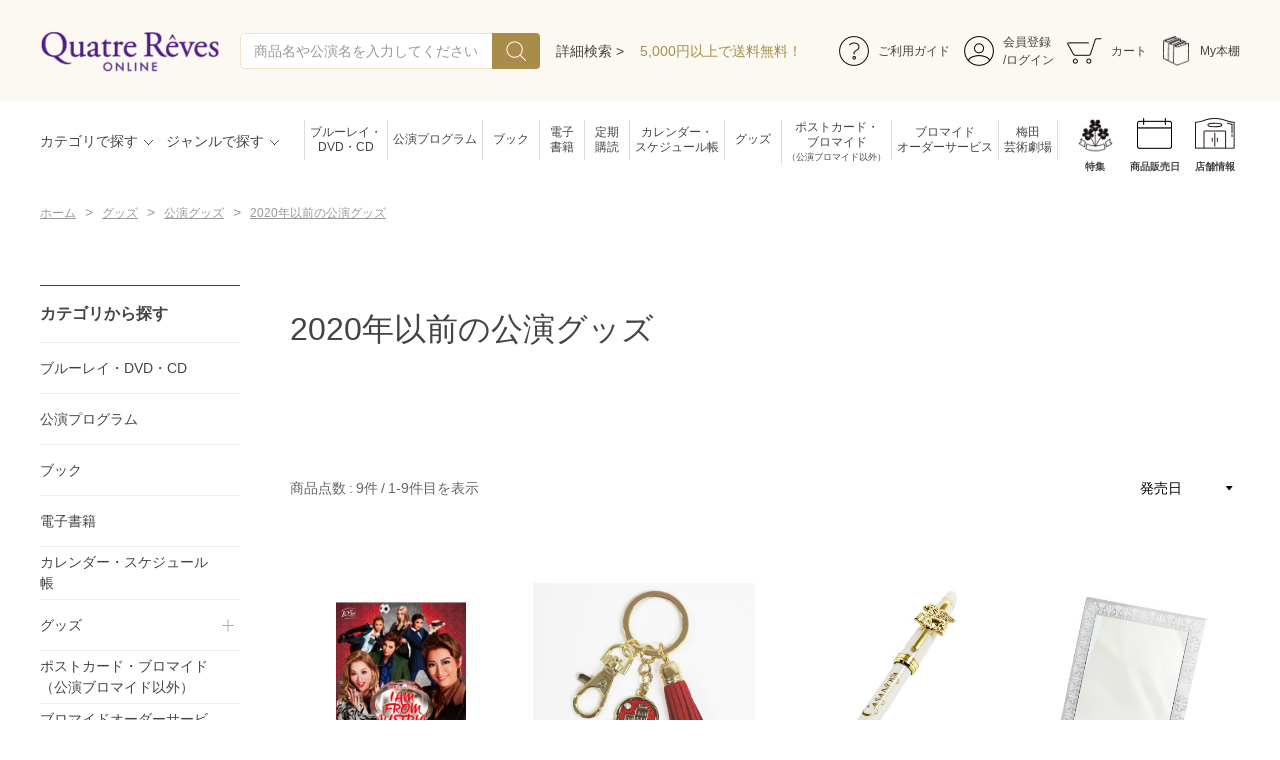

--- FILE ---
content_type: text/html; charset=utf-8
request_url: https://shop.tca-pictures.net/shop/c/cstg2020/
body_size: 10227
content:
<!DOCTYPE html>
<html data-browse-mode="P" lang="ja" >
<head>
<meta charset="UTF-8">
<title>グッズ/公演グッズ/2020年以前の公演グッズ - 宝塚クリエイティブアーツ公式ショッピングサイト｜キャトルレーヴオンライン</title>
<link rel="canonical" href="https://shop.tca-pictures.net/shop/c/cstg2020/">


<meta name="description" content="2020年以前の公演グッズ">
<meta name="keywords" content="宝塚クリエイティブアーツ,キャトルレーヴオンライン,通販,通信販売,オンラインショップ,買い物,ショッピング">

<meta name="wwwroot" content="" />
<meta name="rooturl" content="https://shop.tca-pictures.net" />
<meta name="viewport" content="width=1200">
<link rel="stylesheet" type="text/css" href="https://ajax.googleapis.com/ajax/libs/jqueryui/1.12.1/themes/ui-lightness/jquery-ui.min.css">
<link rel="stylesheet" type="text/css" href="/css/sys/reset.css">
<link rel="stylesheet" type="text/css" href="/css/sys/base.css">
<link rel="stylesheet" type="text/css" href="/css/sys/block_icon_image.css">
<link rel="preconnect" href="https://fonts.googleapis.com">
<link rel="preconnect" href="https://fonts.gstatic.com" crossorigin>
<link href="https://fonts.googleapis.com/css2?family=Noto+Sans+JP:wght@300;400;500&family=Noto+Serif+JP:wght@300;400;500;600&display=swap" rel="stylesheet">
<link rel="stylesheet" type="text/css" href="/css/usr/firstview_category.css?v=1">


<link rel="stylesheet" type="text/css" href="/css/usr/firstview_header.css?v=1">


<link rel="stylesheet" type="text/css" href="/css/sys/base_form.css" media="print" onload="this.media='all'">
<link rel="stylesheet" type="text/css" href="/css/sys/base_misc.css" media="print" onload="this.media='all'">
<link rel="stylesheet" type="text/css" href="/css/sys/layout.css" media="print" onload="this.media='all'">
<link rel="stylesheet" type="text/css" href="/css/sys/block_common.css" media="print" onload="this.media='all'">
<link rel="stylesheet" type="text/css" href="/css/sys/block_customer.css" media="print" onload="this.media='all'">
<link rel="stylesheet" type="text/css" href="/css/sys/block_goods.css" media="print" onload="this.media='all'">
<link rel="stylesheet" type="text/css" href="/css/sys/block_order.css" media="print" onload="this.media='all'">
<link rel="stylesheet" type="text/css" href="/css/sys/block_misc.css" media="print" onload="this.media='all'">
<link rel="stylesheet" type="text/css" href="/css/sys/block_store.css" media="print" onload="this.media='all'">
<link rel="stylesheet" type="text/css" href="/css/sys/block_page_category.css" media="print" onload="this.media='all'">
<link rel="stylesheet" type="text/css" href="/css/sys/block_page.css" media="print" onload="this.media='all'">
<script src="https://ajax.googleapis.com/ajax/libs/jquery/3.5.1/jquery.min.js" defer></script>
<script src="https://ajax.googleapis.com/ajax/libs/jqueryui/1.12.1/jquery-ui.min.js" defer></script>
<script src="/lib/js.cookie.js" defer></script>
<script src="/lib/jquery.balloon.js" defer></script>
<script src="/lib/goods/jquery.tile.min.js" defer></script>
<script src="/lib/modernizr-custom.js" defer></script>
<script src="/js/sys/tmpl.js" defer></script>
<script src="/js/sys/msg.js" defer></script>
<script src="/js/sys/sys.js" defer></script>
<script src="/js/sys/common.js" defer></script>
<script src="/js/sys/search_suggest.js" defer></script>
<script src="/js/sys/ui.js" defer></script>
<script src="/js/sys/dmp_data_send.js" ></script>
<script src="/lib/jquery.tile.min.js" defer></script>
<script src="/lib/swiper-bundle.min.js" defer></script> 



    <!--<link rel="stylesheet" type="text/css" href="/lib/swiper-bundle.min.css?v=1" media="print" onload="this.media='all'">-->
    <script src="/js/sys/dmp_data_send.js"></script>

<link rel="stylesheet" type="text/css" href="/css/usr/base.css?v=1" media="print" onload="this.media='all'">
<link rel="stylesheet" type="text/css" href="/css/usr/layout.css?v=1" media="print" onload="this.media='all'">
<link rel="stylesheet" type="text/css" href="/css/usr/block.css?v=1" media="print" onload="this.media='all'">
<link rel="stylesheet" type="text/css" href="/css/usr/user.css?v=2" media="print" onload="this.media='all'">
<script src="/js/usr/menu_ajax_pc.js" defer></script>
<script src="/js/usr/tmpl.js" defer></script>
<script src="/js/usr/msg.js" defer></script>
<script src="/js/usr/user.js" defer></script>
<script src="/lib/lazysizes.min.js" defer></script>
<link rel="SHORTCUT ICON" href="/favicon.ico">
<link rel="stylesheet" href="/css/usr/common.min.css">
<link rel="stylesheet" href="https://use.typekit.net/nlq8jkx.css">

<!-- Google Tag Manager(TCA) -->
<script>(function(w,d,s,l,i){w[l]=w[l]||[];w[l].push({'gtm.start':
new Date().getTime(),event:'gtm.js'});var f=d.getElementsByTagName(s)[0],
j=d.createElement(s),dl=l!='dataLayer'?'&l='+l:'';j.async=true;j.src=
'https://www.googletagmanager.com/gtm.js?id='+i+dl;f.parentNode.insertBefore(j,f);
})(window,document,'script','dataLayer','GTM-P3XQPFR');</script>
<!-- End Google Tag Manager(TCA) -->

<!-- GoogleAnalytics -->
<script>
  (function(i,s,o,g,r,a,m){i['GoogleAnalyticsObject']=r;i[r]=i[r]||function(){
  (i[r].q=i[r].q||[]).push(arguments)},i[r].l=1*new Date();a=s.createElement(o),
  m=s.getElementsByTagName(o)[0];a.async=1;a.src=g;m.parentNode.insertBefore(a,m)
  })(window,document,'script','https://www.google-analytics.com/analytics.js','ga');
  ga('create', 'UA-33534749-1', {'allowLinker': true});
  ga('require', 'linker');
  ga('linker:autoLink', ['www.tca-pictures.net','shop.tca-pictures.net','saiyo.tca-pictures.net']);
  ga('send', 'pageview');
</script>


<script src="/js/usr/category.js" defer></script>
<!-- etm meta -->
<script src="/js/sys/goods_ajax_cart.js" defer></script>
<script src="/js/sys/goods_ajax_bookmark.js" defer></script>


<meta property="og:url" content="https://shop.tca-pictures.net/shop/c/cstg2020/">
<meta property="og:type" content="article">



<meta property="og:title" content="グッズ/公演グッズ/2020年以前の公演グッズ - 宝塚クリエイティブアーツ公式ショッピングサイト｜キャトルレーヴオンライン">
<meta property="og:description" content="2020年以前の公演グッズ">
<meta property="og:site_name" content="キャトルレーヴオンライン">







</head>
<body class="page-category" >




<div class="wrapper">
	
		
		
				
					<!-- Google Tag Manager (noscript)(TCA) -->
<noscript><iframe src="https://www.googletagmanager.com/ns.html?id=GTM-P3XQPFR"
height="0" width="0" style="display:none;visibility:hidden"></iframe></noscript>
<!-- End Google Tag Manager (noscript)(TCA) -->
				
				<header class="pane-header" id="header">
  <div class="container container_unit1">
    <!-- left-->
    <div class="header_left">
      <!-- header_logo--><a class="header_logo_link" href="/shop/"><img class="header_logo_img"
          src="/img/usr/common/tca_quatre_logo.png" alt="Quatre Reves ONLINE" loading="lazy"></a>
      <!-- search-->
      <div class="block-global-search">
        <form name="frmSearch" method="get" action="/shop/goods/search.aspx">
          <input type="hidden" name="search" value="x">
          <input class="block-global-search--keyword js-suggest-search" id="keyword" type="text" value="" tabindex="1"
            placeholder="商品名や公演名を入力してください" title="商品を検索する" name="keyword" data-suggest-submit="on" autocomplete="off">
          <button class="block-global-search--submit btn btn-default" type="submit" tabindex="1" name="search"
            value="search">
            <div class="block-icon-image--search-wht"></div>
          </button>
        </form><a class="block-global-search--search-detail-link" tabindex="1" href="/shop/goods/search.aspx">詳細検索
          ></a>
      </div>
      <!-- /search-->
      <div class="header_messeage_box"><a class="header_messeage" href="/shop/pages/guide.aspx#haiso">5,000円以上で送料無料！</a></div>
    </div>
    <!-- /left-->
    <!-- right-->
    <!-- headerlinks-->
    <div class="block-headerlinks">
      <ul class="block-headernav--item-list">
        <li class="headernav_item"><a class="headernav_item_link" href="/shop/pages/guide.aspx">
            <div class="headernav_item_link_icon img-center"><img class="lazyload"
                data-src="/img/usr/header/icon_guide.png" alt="ご利用ガイド"></div>
            <div class="headernav_item_link_ttl">ご利用ガイド</div>
          </a></li>
        <li class="headernav_item"><a class="headernav_item_link" href="/shop/customer/menu.aspx">
            <div class="headernav_item_link_icon img-center"><img class="lazyload"
                data-src="/img/usr/header/icon_login.png" alt="会員登録"></div>
            <div class="headernav_item_link_ttl">会員登録<br>/ログイン</div>
          </a></li>
        <li class="headernav_item item_cart"><a class="headernav_item_link" href="/shop/cart/cart.aspx">
            <div class="headernav_item_link_icon img-center"><img class="lazyload"
                data-src="/img/usr/header/icon_cart.png" alt="カート"></div>
            <div class="headernav_item_link_ttl">カート</div><span
              class="block-headernav--cart-count js-cart-count">99</span>
          </a></li>
        <li class="headernav_item"><a class="headernav_item_link" href="/shop/customer/myebook.aspx">
            <div class="headernav_item_link_icon img-center"><img class=" ls-is-cached lazyloaded"
                data-src="/img/usr/header/icon_bookshelf.png" alt="ご利用ガイド" src="/img/usr/header/icon_bookshelf.png">
            </div>
            <div class="headernav_item_link_ttl">My本棚</div>
          </a></li>
      </ul>
    </div>
    <!-- /headerlinks-->
    <!-- /right-->
  </div>
  <div class="container container_unit2 js_fixed_header">
    <!-- left-->
    <div class="header_left">
      <!-- header_menus-->
      <ul class="header_menus">
        <li class="header_menu_item layer_00" id="header_menu_category"><a class="header_menu_item_title"
            href="javascript:void(0);">カテゴリで探す</a></li>
        <li class="header_menu_item" id="header_menu_genre"><a class="header_menu_item_title"
            href="javascript:void(0);">ジャンルで探す</a></li>
      </ul>
    </div>
    <!-- /left-->
    <!-- right-->
    <!-- headerlinks-->
    <div class="block-headernav-links">
      <ul class="block-header-textlinks--item-list">
        <li class="header-textlinks_item"><a class="header-textlinks_item_link" href="/shop/c/cbddvdcd/">ブルーレイ・<br>DVD・CD</a></li>
        <li class="header-textlinks_item"><a class="header-textlinks_item_link" href="/shop/c/cpro/">公演プログラム</a></li>
        <li class="header-textlinks_item"><a class="item-small header-textlinks_item_link" href="/shop/c/cbook/">ブック</a></li>
        <li class="header-textlinks_item"><a class="item-small header-textlinks_item_link" href="/shop/c/cebook/">電子<br>書籍</a></li>
        <li class="header-textlinks_item"><a class="item-small header-textlinks_item_link" href="/shop/pages/teikikodoku.aspx">定期<br>購読</a></li>
        <li class="header-textlinks_item"><a class="header-textlinks_item_link" href="/shop/c/ccalendar/">カレンダー・<br>スケジュール帳</a></li>
        <li class="header-textlinks_item"><a class="item-small header-textlinks_item_link" href="/shop/c/cgoods/">グッズ</a></li>
        <li class="header-textlinks_item"><a class="header-textlinks_item_link" href="/shop/c/cpostcard/">ポストカード・<br>ブロマイド<span>（公演ブロマイド以外）</span></a></li>
        <li class="header-textlinks_item"><a class="header-textlinks_item_link" href="/shop/c/cbromide/">ブロマイド<br>オーダーサービス</a></li>
        <li class="header-textlinks_item"><a class="header-textlinks_item_link" href="/shop/pages/umegei.aspx">梅田<br>芸術劇場</a></li>
      </ul>
    </div>
    <div class="block-headernav-links">
      <ul class="block-header-iconlinks--item-list">
        <li class="header-iconlinks_item"><a class="nav_icon_01 header-iconlinks_item_link" href="https://www.tca-pictures.net/stage/">特集</a></li>
        <li class="header-iconlinks_item"><a class="nav_icon_09 header-iconlinks_item_link" href="/shop/release_calendar/release_calendar.aspx">商品販売日</a></li>
        <li class="header-iconlinks_item"><a class="nav_icon_08 header-iconlinks_item_link" href="/shop/pages/store.aspx">店舗情報</a></li>
      </ul>
    </div>
    <!-- /headerlinks-->
    <!-- /right-->
  </div>
</header>
		
	
	
<div class="pane-topic-path">
	<div class="container">
		<div class="block-topic-path">
	<ul class="block-topic-path--list" id="bread-crumb-list" itemscope itemtype="https://schema.org/BreadcrumbList">
		<li class="block-topic-path--category-item block-topic-path--item__home" itemscope itemtype="https://schema.org/ListItem" itemprop="itemListElement">
	<a href="https://shop.tca-pictures.net/shop/" itemprop="item">
		<span itemprop="name">ホーム</span>
	</a>
	<meta itemprop="position" content="1" />
</li>

<li class="block-topic-path--category-item" itemscope itemtype="https://schema.org/ListItem" itemprop="itemListElement">
	&gt;
	<a href="https://shop.tca-pictures.net/shop/c/cgoods/" itemprop="item">
		<span itemprop="name">グッズ</span>
	</a>
	<meta itemprop="position" content="2" />
</li>


<li class="block-topic-path--category-item" itemscope itemtype="https://schema.org/ListItem" itemprop="itemListElement">
	&gt;
	<a href="https://shop.tca-pictures.net/shop/c/cstgoods/" itemprop="item">
		<span itemprop="name">公演グッズ</span>
	</a>
	<meta itemprop="position" content="3" />
</li>


<li class="block-topic-path--category-item block-topic-path--item__current" itemscope itemtype="https://schema.org/ListItem" itemprop="itemListElement">
	&gt;
	<a href="https://shop.tca-pictures.net/shop/c/cstg2020/" itemprop="item">
		<span itemprop="name">2020年以前の公演グッズ</span>
	</a>
	<meta itemprop="position" content="4" />
</li>


	</ul>

</div>
	</div>
</div>
<div class="pane-contents">
<div class="container">

<div class="pane-left-menu">
<div id="block_of_leftmenu_top" class="block-left-menu-top">


		


</div>
<div id="block_of_categorytree" class="block-category-tree">
<div class="pane-block--title block-category-tree--header">カテゴリから探す</div>

<ul class="block-category-tree--items block-category-tree--level-1">

	<li class="block-category-tree--item">


	<a href="/shop/c/cbddvdcd/"><span>ブルーレイ・DVD・CD</span></a>

	
	</li>

	<li class="block-category-tree--item">


	<a href="/shop/c/cpro/"><span>公演プログラム</span></a>

	
	</li>

	<li class="block-category-tree--item">


	<a href="/shop/c/cbook/"><span>ブック</span></a>

	
	</li>

	<li class="block-category-tree--item">


	<a href="/shop/c/cebook/"><span>電子書籍</span></a>

	
	</li>

	<li class="block-category-tree--item">


	<a href="/shop/c/ccalendar/"><span>カレンダー・スケジュール帳</span></a>

	
	</li>

	<li class="block-category-tree--item">


	<a href="/shop/c/cgoods/"><span>グッズ</span></a>

	<ul class="block-category-tree--items block-category-tree--level-2">

	<li class="block-category-tree--item">


	<a href="/shop/c/cstgoods/"><span>公演グッズ</span></a>

	<ul class="block-category-tree--items block-category-tree--level-3">

	<li class="block-category-tree--item">


	<a href="/shop/c/cstg2026/"><span>2026年公演</span></a>

	
	</li>

	<li class="block-category-tree--item">


	<a href="/shop/c/cstg2025/"><span>2025年公演</span></a>

	
	</li>

	<li class="block-category-tree--item">


	<a href="/shop/c/cstg2024/"><span>2024年公演</span></a>

	
	</li>

	<li class="block-category-tree--item">


	<a href="/shop/c/cstg2023/"><span> 2023年公演</span></a>

	
	</li>

	<li class="block-category-tree--item">


	<a href="/shop/c/cstg2022/"><span>2022年公演</span></a>

	
	</li>

	<li class="block-category-tree--item">


	<a href="/shop/c/cstg2021/"><span>2021年公演</span></a>

	
	</li>

	<li class="block-category-tree--item__open">


	<a href="/shop/c/cstg2020/"><span>2020年以前の公演グッズ</span></a>

	
	</li>

</ul>

	</li>

	<li class="block-category-tree--item">


	<a href="/shop/c/ctopgoods/"><span>トップスターデザイン監修グッズ</span></a>

	
	</li>

	<li class="block-category-tree--item">


	<a href="/shop/c/cstrgoods/"><span>スター関連グッズ</span></a>

	
	</li>

	<li class="block-category-tree--item">


	<a href="/shop/c/cofgoods/"><span>オフィシャルグッズ</span></a>

	
	</li>

	<li class="block-category-tree--item">


	<a href="/shop/c/cclgoods/"><span>コラボレーショングッズ</span></a>

	
	</li>

</ul>

	</li>

	<li class="block-category-tree--item">


	<a href="/shop/c/cpostcard/"><span>ポストカード・ブロマイド（公演ブロマイド以外）</span></a>

	
	</li>

	<li class="block-category-tree--item">


	<a href="/shop/c/cbromide/"><span>ブロマイドオーダーサービス</span></a>

	
	</li>

</ul>


</div>
<div id="block_of_leftmenu_middle" class="block-left-menu-middle">


		


</div>
<div id="block_of_genretree" class="block-genre-tree">
<div class="pane-block--title block-genre-tree--header">ジャンルから探す</div>
<ul class="block-genre-tree--items block-genre-tree--level1">

	<li class="block-genre-tree--item">


	<a href="https://shop.tca-pictures.net/shop/#top-collection"><span>組で探す</span></a>

	<ul class="block-genre-tree--items block-genre-tree--level2">

	<li class="block-genre-tree--item">


	<a href="/shop/r/rhana/"><span>花組</span></a>

	
	</li>

	<li class="block-genre-tree--item">


	<a href="/shop/r/rtsuki/"><span>月組</span></a>

	
	</li>

	<li class="block-genre-tree--item">


	<a href="/shop/r/ryuki/"><span>雪組</span></a>

	
	</li>

	<li class="block-genre-tree--item">


	<a href="/shop/r/rhoshi/"><span>星組</span></a>

	
	</li>

	<li class="block-genre-tree--item">


	<a href="/shop/r/rsora/"><span>宙組</span></a>

	
	</li>

	<li class="block-genre-tree--item">


	<a href="/shop/r/rsenka/"><span>専科</span></a>

	
	</li>

</ul>

	</li>

</ul>


</div>
<div id="block_of_leftmenu_bottom" class="block-left-menu-bottom">


		


</div>



</div>

<main class="pane-main">
<div class="block-category-list">
<style>
.c_link_images4, .c_link_images3 {
    display: flex;
    flex-wrap: wrap;
    justify-content: space-between;
    margin-bottom: 5%;
}
.c_link_images4 a {
    display: block;
    width: 23%;
}
.c_link_images4 a img {
    border-radius: 10px;
}
.c_link_images3 a {
    display: block;
    width: 32%;
}
</style>

<!--teiki category-->
<style>
    .h1_logo {
        text-align: center;

        & img {
            max-width: 600px;
            width: 100%;
        }
    }

    .cat_intro {
        text-align: center;
        margin-bottom: 20px;
        padding: 10px;
    }

    .teiki_btn {
        text-align: center;

        & a {
            display: inline-block;
            color: #fff;
            background-color: #63278E;
            width: 18em;
            text-align: center;
            padding: 10px;
            border-radius: 10px;

            & img {
                margin-right: 5px;
                max-width: 25px;
            }
        }
    }
</style>


<h1 class="h1 block-category-list--header">2020年以前の公演グッズ</h1>


<div class="block-category-list--promotion-freespace">

</div>




<div class="block-category-list--topic"></div>

<div class="block-category-list--sub">
<h2 class="block-category-list--sub-title"></h2>
</div>




<div class="block-category-list--goods">
<script type="text/template" id="js_crsirefo">8978273bdc1c3ee3a4ae2f33ac1f456592a6dd306dc9f83663ac60687c6f094a</script>
<script src="/js/sys/js_crsirefo.js" defer></script>



<div class="block-goods-list--sort-order-items js-sort-items">
	
  
	


	<div class="itemsort_body">
	<select class="sort_order" name="select" onchange="location.href=value;">
		

<option class="sort_order_item" value="/shop/c/cstg2020_srd/">発売日
                                         </option>



<option class="sort_order_item" value="/shop/c/cstg2020_ssp/">価格(安い順)
                                         </option>



<option class="sort_order_item" value="/shop/c/cstg2020_sspd/">価格(高い順)</option>


	</select>
	</div>
</div>

	
<div class="block-goods-list--pager-top block-goods-list--pager pager">

<!-- item_count-->
<div class="item_count">
  <p class="item_count_total">商品点数<span class="item_count_total_count">9件</span></p>
  <p class="item_count_current"><span class="item_count_current_count">1-9</span>件目を表示</p>
</div>
<!-- item_count-->

</div>

	


<ul class="block-thumbnail-t">

<li>
<dl class="block-thumbnail-t--goods js-enhanced-ecommerce-item">
	<dt class="block-thumbnail-t--goods-image">

		<a href="/shop/g/g0401350005200/" title="両ポケットクリアファイル／月組『I AM FROM AUSTRIA－故郷（ふるさと）は甘き調（しら）べ－』" class="js-enhanced-ecommerce-image"><figure class="img-center"><img alt="両ポケットクリアファイル／月組『I AM FROM AUSTRIA－故郷（ふるさと）は甘き調（しら）べ－』" src="/img/usr/lazyloading.png" data-src="/img/goods/S/0401350005200_01_pdl.jpg"  class="lazyload"></figure></a>

	</dt>
	<dd class="block-thumbnail-t--goods-description">
		


		<div class="block-thumbnail-t--goods-name"><a href="/shop/g/g0401350005200/" title="両ポケットクリアファイル／月組『I AM FROM AUSTRIA－故郷（ふるさと）は甘き調（しら）べ－』" class="js-enhanced-ecommerce-goods-name" data-category="2020年以前の公演グッズ(stg2020)" data-brand="">両ポケットクリアファイル／月組『I AM FROM AUSTRIA－故郷（ふるさと）は甘き調（しら）べ－』</a></div>

	</dd>
	<div class="block-thumbnail-t--goods-date">
		発売日：2019/10/4
    <div class="block-icon">
      
      
      
      
      <span class="block-icon--src1"><img src="/img/usr/lazyloading.png" data-src="/img/icon/10000003.png" alt="GOODS" class="lazyload"></span>
      
      
    </div>

		
		<div class="block-thumbnail-t--price-infos">
			
			<div class="block-thumbnail-t--price-items">
					
					<div class="block-thumbnail-t--price price js-enhanced-ecommerce-goods-price">
					
						<span class="price_body">￥600</span>
						<span class="price_tax">(税込)</span>				
						
            
						
						
					</div>
					

  

			
			</div>
		</div>
		<div class="block_list_btns">
		
		
		
			
			<a class="add_cart_btn btn btn-primary js-animation-add-cart js-enhanced-ecommerce-add-cart" href="/shop/cart/cart.aspx?goods=0401350005200&amp;crsirefo_hidden=9d57bd6afb649a87293a23829424290c7b3d6fbc61d8f46a85365122cc0b1312">カートに入れる</a>
				
			
		  
		    
		  
		  
			
		
		</div>
		  
	</div>

</dl>
</li><li>
<dl class="block-thumbnail-t--goods js-enhanced-ecommerce-item">
	<dt class="block-thumbnail-t--goods-image">

		<a href="/shop/g/g0401500003001/" title="バッグチャーム／月組『I AM FROM AUSTRIA－故郷（ふるさと）は甘き調（しら）べ－』" class="js-enhanced-ecommerce-image"><figure class="img-center"><img alt="バッグチャーム／月組『I AM FROM AUSTRIA－故郷（ふるさと）は甘き調（しら）べ－』" src="/img/usr/lazyloading.png" data-src="/img/goods/S/0401500003001_01_pdl.jpg"  class="lazyload"></figure></a>

	</dt>
	<dd class="block-thumbnail-t--goods-description">
		


		<div class="block-thumbnail-t--goods-name"><a href="/shop/g/g0401500003001/" title="バッグチャーム／月組『I AM FROM AUSTRIA－故郷（ふるさと）は甘き調（しら）べ－』" class="js-enhanced-ecommerce-goods-name" data-category="2020年以前の公演グッズ(stg2020)" data-brand="">バッグチャーム／月組『I AM FROM AUSTRIA－故郷（ふるさと）は甘き調（しら）べ－』</a></div>

	</dd>
	<div class="block-thumbnail-t--goods-date">
		発売日：2019/10/4
    <div class="block-icon">
      
      
      
      
      <span class="block-icon--src1"><img src="/img/usr/lazyloading.png" data-src="/img/icon/10000003.png" alt="GOODS" class="lazyload"></span>
      
      
    </div>

		
		<div class="block-thumbnail-t--price-infos">
			
			<div class="block-thumbnail-t--price-items">
					
					<div class="block-thumbnail-t--price price js-enhanced-ecommerce-goods-price">
					
						<span class="price_body">￥2,100</span>
						<span class="price_tax">(税込)</span>				
						
            
						
						
					</div>
					

  

			
			</div>
		</div>
		<div class="block_list_btns">
		
		
		
			
			<a class="add_cart_btn btn btn-primary js-animation-add-cart js-enhanced-ecommerce-add-cart" href="/shop/cart/cart.aspx?goods=0401500003001&amp;crsirefo_hidden=9d57bd6afb649a87293a23829424290c7b3d6fbc61d8f46a85365122cc0b1312">カートに入れる</a>
				
			
		  
		    
		  
		  
			
		
		</div>
		  
	</div>

</dl>
</li><li>
<dl class="block-thumbnail-t--goods js-enhanced-ecommerce-item">
	<dt class="block-thumbnail-t--goods-image">

		<a href="/shop/g/g0401500002691/" title="ボールペン／花組『CASANOVA』" class="js-enhanced-ecommerce-image"><figure class="img-center"><img alt="ボールペン／花組『CASANOVA』" src="/img/usr/lazyloading.png" data-src="/img/goods/S/0401500002691_01_pdl.jpg"  class="lazyload"></figure></a>

	</dt>
	<dd class="block-thumbnail-t--goods-description">
		


		<div class="block-thumbnail-t--goods-name"><a href="/shop/g/g0401500002691/" title="ボールペン／花組『CASANOVA』" class="js-enhanced-ecommerce-goods-name" data-category="2020年以前の公演グッズ(stg2020)" data-brand="">ボールペン／花組『CASANOVA』</a></div>

	</dd>
	<div class="block-thumbnail-t--goods-date">
		発売日：2019/2/8
    <div class="block-icon">
      
      
      
      
      <span class="block-icon--src1"><img src="/img/usr/lazyloading.png" data-src="/img/icon/10000003.png" alt="GOODS" class="lazyload"></span>
      
      
    </div>

		
		<div class="block-thumbnail-t--price-infos">
			
			<div class="block-thumbnail-t--price-items">
					
					<div class="block-thumbnail-t--price price js-enhanced-ecommerce-goods-price">
					
						<span class="price_body">￥1,528</span>
						<span class="price_tax">(税込)</span>				
						
            
						
						
					</div>
					

  

			
			</div>
		</div>
		<div class="block_list_btns">
		
		
		
			
			<a class="add_cart_btn btn btn-primary js-animation-add-cart js-enhanced-ecommerce-add-cart" href="/shop/cart/cart.aspx?goods=0401500002691&amp;crsirefo_hidden=9d57bd6afb649a87293a23829424290c7b3d6fbc61d8f46a85365122cc0b1312">カートに入れる</a>
				
			
		  
		    
		  
		  
			
		
		</div>
		  
	</div>

</dl>
</li><li>
<dl class="block-thumbnail-t--goods js-enhanced-ecommerce-item">
	<dt class="block-thumbnail-t--goods-image">

		<a href="/shop/g/g0400670008120/" title="スタンドミラー／月組「エリザベート―愛と死の輪舞（ロンド）―」" class="js-enhanced-ecommerce-image"><figure class="img-center"><img alt="スタンドミラー／月組「エリザベート―愛と死の輪舞（ロンド）―」" src="/img/usr/lazyloading.png" data-src="/img/goods/S/0400670008120_01_pdl.jpg"  class="lazyload"></figure></a>

	</dt>
	<dd class="block-thumbnail-t--goods-description">
		


		<div class="block-thumbnail-t--goods-name"><a href="/shop/g/g0400670008120/" title="スタンドミラー／月組「エリザベート―愛と死の輪舞（ロンド）―」" class="js-enhanced-ecommerce-goods-name" data-category="2020年以前の公演グッズ(stg2020)" data-brand="">スタンドミラー／月組「エリザベート―愛と死の輪舞（ロンド）―」</a></div>

	</dd>
	<div class="block-thumbnail-t--goods-date">
		発売日：2018/8/24
    <div class="block-icon">
      
      
      
      
      <span class="block-icon--src1"><img src="/img/usr/lazyloading.png" data-src="/img/icon/10000003.png" alt="GOODS" class="lazyload"></span>
      
      
    </div>

		
		<div class="block-thumbnail-t--price-infos">
			
			<div class="block-thumbnail-t--price-items">
					
					<div class="block-thumbnail-t--price price js-enhanced-ecommerce-goods-price">
					
						<span class="price_body">￥2,547</span>
						<span class="price_tax">(税込)</span>				
						
            
						
						
					</div>
					

  

			
			</div>
		</div>
		<div class="block_list_btns">
		
		
		
			
			<a class="add_cart_btn btn btn-primary js-animation-add-cart js-enhanced-ecommerce-add-cart" href="/shop/cart/cart.aspx?goods=0400670008120&amp;crsirefo_hidden=9d57bd6afb649a87293a23829424290c7b3d6fbc61d8f46a85365122cc0b1312">カートに入れる</a>
				
			
		  
		    
		  
		  
			
		
		</div>
		  
	</div>

</dl>
</li>


<li>
<dl class="block-thumbnail-t--goods js-enhanced-ecommerce-item">
	<dt class="block-thumbnail-t--goods-image">

		<a href="/shop/g/g0400670008137/" title="レターセット／月組「エリザベート―愛と死の輪舞（ロンド）―」" class="js-enhanced-ecommerce-image"><figure class="img-center"><img alt="レターセット／月組「エリザベート―愛と死の輪舞（ロンド）―」" src="/img/usr/lazyloading.png" data-src="/img/goods/S/0400670008137_01_pdl.jpg"  class="lazyload"></figure></a>

	</dt>
	<dd class="block-thumbnail-t--goods-description">
		


		<div class="block-thumbnail-t--goods-name"><a href="/shop/g/g0400670008137/" title="レターセット／月組「エリザベート―愛と死の輪舞（ロンド）―」" class="js-enhanced-ecommerce-goods-name" data-category="2020年以前の公演グッズ(stg2020)" data-brand="">レターセット／月組「エリザベート―愛と死の輪舞（ロンド）―」</a></div>

	</dd>
	<div class="block-thumbnail-t--goods-date">
		発売日：2018/8/24
    <div class="block-icon">
      
      
      
      
      <span class="block-icon--src1"><img src="/img/usr/lazyloading.png" data-src="/img/icon/10000003.png" alt="GOODS" class="lazyload"></span>
      
      
    </div>

		
		<div class="block-thumbnail-t--price-infos">
			
			<div class="block-thumbnail-t--price-items">
					
					<div class="block-thumbnail-t--price price js-enhanced-ecommerce-goods-price">
					
						<span class="price_body">￥815</span>
						<span class="price_tax">(税込)</span>				
						
            
						
						
					</div>
					

  

			
			</div>
		</div>
		<div class="block_list_btns">
		
		
		
			
			<a class="add_cart_btn btn btn-primary js-animation-add-cart js-enhanced-ecommerce-add-cart" href="/shop/cart/cart.aspx?goods=0400670008137&amp;crsirefo_hidden=9d57bd6afb649a87293a23829424290c7b3d6fbc61d8f46a85365122cc0b1312">カートに入れる</a>
				
			
		  
		    
		  
		  
			
		
		</div>
		  
	</div>

</dl>
</li><li>
<dl class="block-thumbnail-t--goods js-enhanced-ecommerce-item">
	<dt class="block-thumbnail-t--goods-image">

		<a href="/shop/g/g0401500002295/" title="チャーム B／月組「エリザベート―愛と死の輪舞（ロンド）―」" class="js-enhanced-ecommerce-image"><figure class="img-center"><img alt="チャーム B／月組「エリザベート―愛と死の輪舞（ロンド）―」" src="/img/usr/lazyloading.png" data-src="/img/goods/S/0401500002295_01_pdl.jpg"  class="lazyload"></figure></a>

	</dt>
	<dd class="block-thumbnail-t--goods-description">
		


		<div class="block-thumbnail-t--goods-name"><a href="/shop/g/g0401500002295/" title="チャーム B／月組「エリザベート―愛と死の輪舞（ロンド）―」" class="js-enhanced-ecommerce-goods-name" data-category="2020年以前の公演グッズ(stg2020)" data-brand="">チャーム B／月組「エリザベート―愛と死の輪舞（ロンド）―」</a></div>

	</dd>
	<div class="block-thumbnail-t--goods-date">
		発売日：2018/8/24
    <div class="block-icon">
      
      
      
      
      <span class="block-icon--src1"><img src="/img/usr/lazyloading.png" data-src="/img/icon/10000003.png" alt="GOODS" class="lazyload"></span>
      
      
    </div>

		
		<div class="block-thumbnail-t--price-infos">
			
			<div class="block-thumbnail-t--price-items">
					
					<div class="block-thumbnail-t--price price js-enhanced-ecommerce-goods-price">
					
						<span class="price_body">￥815</span>
						<span class="price_tax">(税込)</span>				
						
            
						
						
					</div>
					

  

			
			</div>
		</div>
		<div class="block_list_btns">
		
		
		
			
			<a class="add_cart_btn btn btn-primary js-animation-add-cart js-enhanced-ecommerce-add-cart" href="/shop/cart/cart.aspx?goods=0401500002295&amp;crsirefo_hidden=9d57bd6afb649a87293a23829424290c7b3d6fbc61d8f46a85365122cc0b1312">カートに入れる</a>
				
			
		  
		    
		  
		  
			
		
		</div>
		  
	</div>

</dl>
</li><li>
<dl class="block-thumbnail-t--goods js-enhanced-ecommerce-item">
	<dt class="block-thumbnail-t--goods-image">

		<a href="/shop/g/g0400670007536/" title="観劇バッグ／宙組「天（そら）は赤い河のほとり」「シトラスの風―Sunrise―」" class="js-enhanced-ecommerce-image"><figure class="img-center"><img alt="観劇バッグ／宙組「天（そら）は赤い河のほとり」「シトラスの風―Sunrise―」" src="/img/usr/lazyloading.png" data-src="/img/goods/S/0400670007536_01_pdl.jpg"  class="lazyload"></figure></a>

	</dt>
	<dd class="block-thumbnail-t--goods-description">
		


		<div class="block-thumbnail-t--goods-name"><a href="/shop/g/g0400670007536/" title="観劇バッグ／宙組「天（そら）は赤い河のほとり」「シトラスの風―Sunrise―」" class="js-enhanced-ecommerce-goods-name" data-category="2020年以前の公演グッズ(stg2020)" data-brand="">観劇バッグ／宙組「天（そら）は赤い河のほとり」「シトラスの風―Sunrise―」</a></div>

	</dd>
	<div class="block-thumbnail-t--goods-date">
		発売日：2018/3/16
    <div class="block-icon">
      
      
      
      
      <span class="block-icon--src1"><img src="/img/usr/lazyloading.png" data-src="/img/icon/10000003.png" alt="GOODS" class="lazyload"></span>
      
      
    </div>

		
		<div class="block-thumbnail-t--price-infos">
			
			<div class="block-thumbnail-t--price-items">
					
					<div class="block-thumbnail-t--price price js-enhanced-ecommerce-goods-price">
					
						<span class="price_body">￥1,100</span>
						<span class="price_tax">(税込)</span>				
						
            
						
						
					</div>
					

  

			
			</div>
		</div>
		<div class="block_list_btns">
		
		
		
			
			<a class="add_cart_btn btn btn-primary js-animation-add-cart js-enhanced-ecommerce-add-cart" href="/shop/cart/cart.aspx?goods=0400670007536&amp;crsirefo_hidden=9d57bd6afb649a87293a23829424290c7b3d6fbc61d8f46a85365122cc0b1312">カートに入れる</a>
				
			
		  
		    
		  
		  
			
		
		</div>
		  
	</div>

</dl>
</li><li>
<dl class="block-thumbnail-t--goods js-enhanced-ecommerce-item">
	<dt class="block-thumbnail-t--goods-image">

		<a href="/shop/g/g0401350004258/" title="両ポケットクリアファイル／雪組「ひかりふる路（みち）～革命家、マクシミリアン・ロベスピエール～」「SUPER VOYAGER!」" class="js-enhanced-ecommerce-image"><figure class="img-center"><img alt="両ポケットクリアファイル／雪組「ひかりふる路（みち）～革命家、マクシミリアン・ロベスピエール～」「SUPER VOYAGER!」" src="/img/usr/lazyloading.png" data-src="/img/goods/S/0401350004258_01_pdl.jpg"  class="lazyload"></figure></a>

	</dt>
	<dd class="block-thumbnail-t--goods-description">
		


		<div class="block-thumbnail-t--goods-name"><a href="/shop/g/g0401350004258/" title="両ポケットクリアファイル／雪組「ひかりふる路（みち）～革命家、マクシミリアン・ロベスピエール～」「SUPER VOYAGER!」" class="js-enhanced-ecommerce-goods-name" data-category="2020年以前の公演グッズ(stg2020)" data-brand="">両ポケットクリアファイル／雪組「ひかりふる路（みち）～革命家、マクシミリアン・ロベスピエール～」「SUPER VOYAGER!」</a></div>

	</dd>
	<div class="block-thumbnail-t--goods-date">
		発売日：2017/11/10
    <div class="block-icon">
      
      
      
      
      <span class="block-icon--src1"><img src="/img/usr/lazyloading.png" data-src="/img/icon/10000003.png" alt="GOODS" class="lazyload"></span>
      
      
    </div>

		
		<div class="block-thumbnail-t--price-infos">
			
			<div class="block-thumbnail-t--price-items">
					
					<div class="block-thumbnail-t--price price js-enhanced-ecommerce-goods-price">
					
						<span class="price_body">￥581</span>
						<span class="price_tax">(税込)</span>				
						
            
						
						
					</div>
					

  

			
			</div>
		</div>
		<div class="block_list_btns">
		
		
		
			
			<a class="add_cart_btn btn btn-primary js-animation-add-cart js-enhanced-ecommerce-add-cart" href="/shop/cart/cart.aspx?goods=0401350004258&amp;crsirefo_hidden=9d57bd6afb649a87293a23829424290c7b3d6fbc61d8f46a85365122cc0b1312">カートに入れる</a>
				
			
		  
		    
		  
		  
			
		
		</div>
		  
	</div>

</dl>
</li>


<li>
<dl class="block-thumbnail-t--goods js-enhanced-ecommerce-item">
	<dt class="block-thumbnail-t--goods-image">

		<a href="/shop/g/g0400006742872/" title="プログラム柄ポストカード／雪組「ひかりふる路（みち）～革命家、マクシミリアン・ロベスピエール～」「SUPER VOYAGER!」" class="js-enhanced-ecommerce-image"><figure class="img-center"><img alt="プログラム柄ポストカード／雪組「ひかりふる路（みち）～革命家、マクシミリアン・ロベスピエール～」「SUPER VOYAGER!」" src="/img/usr/lazyloading.png" data-src="/img/goods/S/0400006742872_01_pdl.jpg"  class="lazyload"></figure></a>

	</dt>
	<dd class="block-thumbnail-t--goods-description">
		


		<div class="block-thumbnail-t--goods-name"><a href="/shop/g/g0400006742872/" title="プログラム柄ポストカード／雪組「ひかりふる路（みち）～革命家、マクシミリアン・ロベスピエール～」「SUPER VOYAGER!」" class="js-enhanced-ecommerce-goods-name" data-category="2020年以前の公演グッズ(stg2020)" data-brand="">プログラム柄ポストカード／雪組「ひかりふる路（みち）～革命家、マクシミリアン・ロベスピエール～」「SUPER VOYAGER!」</a></div>

	</dd>
	<div class="block-thumbnail-t--goods-date">
		発売日：2017/11/10
    <div class="block-icon">
      
      
      
      
      <span class="block-icon--src1"><img src="/img/usr/lazyloading.png" data-src="/img/icon/10000002.png" alt="ポストカード" class="lazyload"></span>
      
      
    </div>

		
		<div class="block-thumbnail-t--price-infos">
			
			<div class="block-thumbnail-t--price-items">
					
					<div class="block-thumbnail-t--price price js-enhanced-ecommerce-goods-price">
					
						<span class="price_body">￥163</span>
						<span class="price_tax">(税込)</span>				
						
            
						
						
					</div>
					

  

			
			</div>
		</div>
		<div class="block_list_btns">
		
		
		
			
			<a class="add_cart_btn btn btn-primary js-animation-add-cart js-enhanced-ecommerce-add-cart" href="/shop/cart/cart.aspx?goods=0400006742872&amp;crsirefo_hidden=9d57bd6afb649a87293a23829424290c7b3d6fbc61d8f46a85365122cc0b1312">カートに入れる</a>
				
			
		  
		    
		  
		  
			
		
		</div>
		  
	</div>

</dl>
</li>


</ul>
<div class="block-goods-list--pager-bottom block-goods-list--pager pager">
	
	
</div>


</div>



</div>
</main>
</div>

<div class="pane-right-menu">
	<div class="container">


	</div>
</div>
</div>





	
			
		
				
				
						<div id="qro_footer">
    <div class="qro_footer_mail">
        <div class="qro_footer_mail__inner"><a class="qro_footer_mail__link"
                href="https://www.tca-pictures.net/quatre_reves_online/mailmagazine/">メールマガジンのご案内</a></div>
    </div>
    <footer class="footer">
        <div class="footer__nav">
            <div class="footer__nav_inner">
                <ul class="footer__nav_list">
                    <li class="footer__nav_item"><a href="/shop/pages/guide.aspx#konyu">ご購入方法</a></li>
                    <li class="footer__nav_item"><a href="/shop/pages/guide.aspx#haiso">配送について</a></li>
                    <li class="footer__nav_item"><a href="/shop/pages/guide.aspx#shiharai">お支払い方法</a></li>
                    <li class="footer__nav_item"><a href="/shop/pages/guide.aspx#kessai">決済について</a></li>
                    <li class="footer__nav_item"><a href="/shop/pages/guide.aspx#cancel">キャンセル・返品・交換</a></li>
                </ul>
                <ul class="footer__nav_list">
                    <li class="footer__nav_item"><a href="/shop/pages/faq.aspx">よくあるご質問</a></li>
                    <li class="footer__nav_item"><a href="/shop/customer/menu.aspx">会員ページ</a></li>
                    <li class="footer__nav_item"><a href="https://id.kageki.hankyu.co.jp/"
                            target="_blank">宝塚歌劇共通ID新規会員登録</a></li>
                    <li class="footer__nav_item"><a href="/shop/pages/agreement.aspx">ご利用規約</a></li>
                    <li class="footer__nav_item"><a href="/shop/pages/law.aspx">特定商取引法について</a></li>
                </ul>
            </div>
        </div>
        <div class="footer__inner">
            <div class="footer__logo"><a href="https://www.tca-pictures.net/stage/"><img
                        src="/img/usr/quatre_reves/footer/footer_logo01.png"
                        alt="TKARAZUKA OFFICIAL GOODS &amp; SERVICE"></a></div>
            <div class="footer__logo_btm">
                <div class="footer__logo_btm_inner">
                    <div class="footer__logo_btm_item"><a href="/shop/"><img
                                src="/img/usr/quatre_reves/footer/footer_logo02.png" alt="Quatre Reves ONLINE"></a>
                    </div>
                    <div class="footer__logo_btm_item"><a href="https://www.tca-pictures.net/skystage/"><img
                                src="/img/usr/quatre_reves/footer/footer_logo03.png" alt="TKARAZUKA SKY STAGE"></a>
                    </div>
                    <div class="footer__logo_btm_item"><a href="https://www.tca-pictures.net/haishin/"><img
                                src="/img/usr/quatre_reves/footer/footer_logo06.png" alt="配信deタカラヅカ"></a></div>
                    <div class="footer__logo_btm_item"><a href="https://square.tca-pictures.net"><img
                                src="/img/usr/quatre_reves/footer/footer_logo07.png" alt="TAKARAZUKA SQUARE【タカスク】"></a></div>
                </div>
            </div>
            <div class="footer__subnav">
                <ul class="footer__subnav_inner">
          <li class="footer__subnav_item"><a class="blank_icon" href="https://www.tca-pictures.net/" target="_blank">宝塚クリエイティブアーツ</a></li>
          <li class="footer__subnav_item"><a class="blank_icon" href="https://www.tca-pictures.net/saiyo/" target="_blank">採用情報</a></li>
          <li class="footer__subnav_item"><a class="blank_icon" href="https://www.tca-pictures.net/corporation/privacy.html" target="_blank">プライバシーポリシー</a></li>
        </ul>
            </div>
            <div class="footer__info">
                <ul class="footer__info_list">
                    <li class="footer__info_item">【お問い合わせ】<br class="show-for-small-only">宝塚クリエイティブアーツ カスタマーセンター</li>
                    <li class="footer__info_item">Tel. 0797-83-6000（10:00&#12316;18:00　月曜定休）</li>
                    <li class="footer__info_item">Mail info-tca@takarazuka-revue-support.jp</li>
                </ul>
                <p class="footer__info_text">
                    当ホームページの管理運営は、株式会社宝塚クリエイティブアーツが行っています。当ホームページに掲載している情報については、当社の許可なく、これを複製・改変することを固く禁止します。<br>また、阪急電鉄並びに宝塚歌劇団、宝塚クリエイティブアーツの出版物ほか写真等著作物についても無断転載、複写等を禁じます。
                </p>
                <p class="footer__info_link"><a href="https://kageki.hankyu.co.jp/" target="_blank">宝塚歌劇公式ホームページ</a></p>
                <div class="footer__jasrac">
                    <div class="footer__jasrac_inner">
                        <div class="footer__jasrac_img"><img src="/img/usr/quatre_reves/footer/jasrac_img.jpg"
                                alt="JASRAC"></div>
                        <p>JASRAC許諾番号：S0507081515<br>JASRAC許諾番号：9009941002Y45040</p>
                    </div>
                </div>
            </div>
        </div>
        <div class="footer__copyright">
            <p>&#169;宝塚歌劇 &#169;宝塚クリエイティブアーツ</p>
        </div>
    </footer>
</div>

<script src="/lib/slick.min.js" defer=""></script>
<script src="/js/usr/quatre_reves/scripts.js?date=2304" defer=""></script>
				
		
	
</div>
<!-- WorldShopping Checkout -->
<script type="text/javascript" charset="UTF-8" async="true" src="https://checkout-api.worldshopping.jp/v1/script?token=shop_tca-pictures_net"></script>
<!-- End WorldShopping Checkout --><script type="text/javascript">
var deteql = {};
deteql.place = "category";
deteql.uid  = "00000000-0000-0000-0000-000000000000";
deteql.category_id  = "stg2020";
deteql.category  = "2020年以前の公演グッズ";

setTimeout(function () {
    var script = document.createElement('script');
    script.type = 'text/javascript';
    script.charset = 'UTF-8';
    script.async = true;
    script.src = 'https://dtm00.deteql.net/tcapicturesnetpc/scripts/x.js?noCache=' + Math.floor(((new Date()).getTime()+1.8e+7)/8.64e+7);
    var s = document.getElementsByTagName('script')[0];
    s.parentNode.insertBefore(script, s);
}, 0);
</script>
</body>
</html>


--- FILE ---
content_type: text/css
request_url: https://shop.tca-pictures.net/css/usr/firstview_category.css?v=1
body_size: 3211
content:
@charset "UTF-8";
@media screen and (max-width: 767px) {
  .isSp {
    display: block;
  }
  .isPc {
    display: none;
  }
}
@media screen and (min-width: 768px) {
  .isSp {
    display: none;
  }
  .isPc {
    display: block;
  }
}
/* カテゴリ（ＰＣ） ファーストビュー用 */
/*_firstview_listpage_body.styl*/
input,
button,
select,
textarea {
  font-family: inherit;
  font-size: inherit;
  line-height: inherit;
}
input[type="text"],
input[type="tel"],
input[type="email"],
input[type="search"],
input[type="password"],
input[type="url"],
input[type="number"] {
  padding: 4px;
  border: 1px solid #ccc;
  background-color: #fff;
}
select,
textarea {
  padding: 4px;
  border: 1px solid #ccc;
  background-color: #fff;
}
label.radio,
label.checkbox {
  cursor: pointer;
}
input[type="radio"],
input[type="checkbox"] {
  cursor: pointer;
}
input[type="radio"] + label,
input[type="checkbox"] + label {
  cursor: pointer;
}
select {
  cursor: pointer;
}
.img-center {
  display: -webkit-box;
  display: -ms-flexbox;
  display: flex;
  -webkit-box-pack: center;
      -ms-flex-pack: center;
          justify-content: center;
  -webkit-box-align: center;
      -ms-flex-align: center;
          align-items: center;
}
.img-center img {
  -ms-flex-negative: 0;
      flex-shrink: 0;
  text-align: center;
  max-height: 100%;
  max-width: 100%;
  width: auto;
  height: auto;
}
.price {
  color: #c30;
}
.pager-current {
  color: #c00;
}
.wrapper {
  width: 100%;
}
.container {
  width: 1200px;
  margin: 0 auto;
}
.pane-header .container {
  display: -webkit-box;
  display: -ms-flexbox;
  display: flex;
  -webkit-box-align: center;
      -ms-flex-align: center;
          align-items: center;
}
.pane-globalnav {
  width: 100%;
}
.pane-contents {
  min-height: 600px;
}
.pane-contents .container {
  display: grid;
  -ms-grid-columns: auto 1fr;
  grid-template-columns: auto 1fr;
  -ms-grid-rows: auto 1fr;
  grid-template-rows: auto 1fr;
/*IE11*/
  display: -ms-grid;
  -ms-grid-columns: auto 1fr;
  -ms-grid-rows: auto 1fr;
}
.pane-left-menu {
  grid-column-start: 1;
  -ms-grid-column-span: 1;
  grid-column-end: 2;
  grid-row-start: 1;
  grid-row-end: 3;
/*IE11*/
  -ms-grid-column: 1;
  -ms-grid-row: 1;
  -ms-grid-row-span: 2;
  width: 240px;
  margin: 30px 60px 0 0;
}
.pane-main {
  display: block;
  grid-column-start: 2;
  -ms-grid-column-span: 1;
  grid-column-end: 3;
  grid-row-start: 1;
  -ms-grid-row-span: 1;
  grid-row-end: 2;
  -ms-grid-column: 2;
  -ms-grid-row: 1;
  width: 100%;
}
.pane-left-menu .pane-block--title {
  font-size: 16px;
  border-top: #444 1px solid;
  padding: 16px 0;
  font-weight: bold;
  margin-bottom: 0;
}
.pane-block--title {
  margin: 20px 0;
  font-size: 26px;
  font-weight: normal;
}
.block-topic-path {
  padding: 12px 0;
}
.block-topic-path--list li {
  display: inline-block;
  padding-right: 5px;
  color: #999;
}
.block-topic-path--list li:not(:first-child) a {
  padding-left: 5px;
}
.block-topic-path--list a {
  text-decoration: underline;
  color: #999;
  font-size: 12px;
}
.block-goods-list--display-style-items {
  margin-top: 5px;
  margin-bottom: 5px;
  font-size: 12px;
}
.block-goods-list--display-style-items .active {
  color: #c00;
}
.block-goods-list--display-style-items dt {
  display: inline-block;
  font-weight: bold;
}
.block-goods-list--display-style-items dd {
  display: inline-block;
  margin-right: 5px;
}
.block-thumbnail-t,
.block-ranking-r--items {
  display: -webkit-box;
  display: -ms-flexbox;
  display: flex;
  -ms-flex-wrap: wrap;
      flex-wrap: wrap;
  -webkit-box-pack: justify;
      -ms-flex-pack: justify;
          justify-content: space-between;
  width: 100%;
  margin: 20px auto;
  overflow: hidden;
}
.block-thumbnail-t:before,
.block-ranking-r--items:before,
.block-thumbnail-t:after,
.block-ranking-r--items:after {
  content: '';
  display: block;
  width: 222px;
  height: 0;
}
.block-thumbnail-t:before,
.block-ranking-r--items:before {
  -webkit-box-ordinal-group: 2;
      -ms-flex-order: 1;
          order: 1;
}
.block-thumbnail-h {
  display: -webkit-box;
  display: -ms-flexbox;
  display: flex;
  -ms-flex-wrap: wrap;
      flex-wrap: wrap;
  width: 100%;
  margin: 0 auto;
  padding: 20px 0 0;
}
.block-thumbnail-h:before,
.block-thumbnail-h:after {
  content: '';
  display: block;
  width: 154px;
  height: 0;
}
.block-thumbnail-h:before {
  -webkit-box-ordinal-group: 2;
      -ms-flex-order: 1;
          order: 1;
}
.block-thumbnail-t li,
.block-ranking-r--items li,
.block-thumbnail-h li {
  width: auto;
  margin: 0;
}
.block-thumbnail-h li:not(:first-child) {
  margin-left: 20px;
}
.block-thumbnail-t--goods,
.block-ranking-r--goods {
  width: 222px;
  -ms-flex-preferred-size: 222px;
      flex-basis: 222px;
  padding: 20px 0;
  background: transparent;
  position: relative;
}
.block-thumbnail-h--goods {
  width: 154px;
  -ms-flex-preferred-size: 154px;
      flex-basis: 154px;
  padding: 20px 0;
  background: transparent;
  position: relative;
}
.block-thumbnail-t--goods-image a,
.block-ranking-r--goods-image a {
  display: block;
  width: 100%;
  height: 100%;
}
.block-thumbnail-t--goods-image a figure,
.block-ranking-r--goods-image a figure {
  width: 222px;
  height: 222px;
  margin: 0 auto;
  background: #fff;
}
.block-thumbnail-h--goods-image a figure {
  width: 154px;
  height: 154px;
  margin: 0 auto;
  background: #fff;
}
.block-thumbnail-t--goods a,
.block-ranking-r--goods a,
.block-thumbnail-h--goods-name a {
  font-weight: 400;
  font-size: 14px;
  text-decoration: none;
}
.block-thumbnail-t--goods-description,
.block-ranking-r--goods-description {
  padding: 0;
}
.block-thumbnail-t--goods-name,
.block-ranking-r--goods-name,
.block-thumbnail-h--goods-name {
  margin-top: 15px;
  font-size: 14px;
  display: -webkit-box;
  -webkit-line-clamp: 2;
  -webkit-box-orient: vertical;
  overflow: hidden;
}
.block-thumbnail-t--goods-date {
  margin-top: 10px;
  font-size: 14px;
  font-weight: 400;
}
.block-icon {
  margin-top: 10px;
  display: -webkit-box;
  display: -ms-flexbox;
  display: flex;
  -ms-flex-wrap: wrap;
      flex-wrap: wrap;
}
.block-icon span {
  display: inline-block;
  height: 19px;
  margin: 0 5px 5px 0;
}
.block-icon img {
  display: block;
  height: 19px;
  vertical-align: bottom;
}
.block-thumbnail-t--price-infos,
.block-ranking-r--price-infos,
.block-thumbnail-h--price-infos {
  display: -webkit-box;
  display: -ms-flexbox;
  display: flex;
  -webkit-box-orient: vertical;
  -webkit-box-direction: normal;
      -ms-flex-direction: column;
          flex-direction: column;
  -webkit-box-pack: end;
      -ms-flex-pack: end;
          justify-content: flex-end;
}
.block-thumbnail-t--scomment {
  font-size: 13px;
  color: #e21836;
}
.block-thumbnail-t--price,
.block-ranking-r--price,
.block-thumbnail-h--price {
  text-align: left;
}
.block-thumbnail-t--price .price_tax,
.block-ranking-r--price .price_tax,
.block-thumbnail-h--price .price_tax {
  font-size: 10px;
  font-weight: 400;
  padding-left: 0.5em;
}
.block-thumbnail-t--goods .price,
.block-ranking-r--goods .price,
.block-thumbnail-h--goods .price {
  color: #000;
}
.block-thumbnail-t--goods .price .price_body,
.block-ranking-r--goods .price .price_body,
.block-thumbnail-h--goods .price .price_body {
  font-size: 14px;
  font-weight: 600;
}
.block-thumbnail-t--goods .price_strike .price_body,
.block-ranking-r--goods .price_strike .price_body,
.block-thumbnail-h--goods .price_strike .price_body {
  font-size: 12px;
  font-weight: normal;
  text-decoration: line-through;
}
.block-thumbnail-t--goods .price_sale,
.block-ranking-r--goods .price_sale,
.block-thumbnail-h--goods .price_sale {
  color: #e21836;
}
.block-thumbnail-t--goods .price_sale .price_head,
.block-ranking-r--goods .price_sale .price_head,
.block-thumbnail-h--goods .price_sale .price_head {
  display: block;
  font-size: 13px;
}
.block-thumbnail-t--goods .price_sale .price_body,
.block-ranking-r--goods .price_sale .price_body,
.block-thumbnail-h--goods .price_sale .price_body {
  font-size: 14px;
  font-weight: 600;
}
.recent_option {
  display: none;
}
.recent_more_btn {
  display: none;
  width: 270px;
  line-height: 48px;
  margin: 40px auto;
  border: 1px solid #a38950;
  color: #a38950;
  border-radius: 25px;
  background: #fcf9f2;
}
.recent_more_btn.is_show {
  display: block;
}
.block-recent-item,
.block-recent-item--items {
  width: 100%;
}
.block-recent-item--header {
  font-size: 28px;
  text-align: center;
  border-top: #444 2px solid;
  padding: 19px 0 30px;
}
.block-recent-item--keep-history {
  text-align: right;
  margin-top: 20px;
}
.block-recent-item--keep-history a {
  color: #6fb4c3;
  text-decoration: underline;
  font-size: 14px;
}
.block_list_btns {
  margin-top: 10px;
}
.block_list_btns .add_cart_btn,
.block_list_btns .select_variation_btn {
  width: 100%;
  height: 40px;
  padding: 0;
  display: -webkit-box;
  display: -ms-flexbox;
  display: flex;
  -webkit-box-align: center;
      -ms-flex-align: center;
          align-items: center;
  -webkit-box-pack: center;
      -ms-flex-pack: center;
          justify-content: center;
  font-size: 13px;
}
.block_list_btns .add_cart_btn:before {
  content: '';
  display: inline-block;
  background-size: contain;
  background-repeat: no-repeat;
  vertical-align: middle;
  width: 20px;
  height: 16px;
  margin-right: 5%;
  background-image: url("../../img/usr/common/icon_cart.png");
  image-rendering: crisp-edges;
  image-rendering: -webkit-optimize-contrast;
}
.block_variation .block_list_btns {
  margin-top: 0;
}
.block_variation .block_list_btns .add_cart_btn {
  width: 154px;
  height: 35px;
  line-height: 1;
}
.block-category-style-t {
  width: 100%;
  margin: 0;
  display: -webkit-box;
  display: -ms-flexbox;
  display: flex;
  -webkit-box-align: center;
      -ms-flex-align: center;
          align-items: center;
  -ms-flex-wrap: wrap;
      flex-wrap: wrap;
}
.block-category-list--sub {
  margin: 30px 0;
}
.block-category-list--sub-title {
  margin: 0;
  padding: 15px 0;
  font-size: 20px;
}
.block-category-style-t--item {
  -ms-flex-preferred-size: unset;
      flex-basis: unset;
  overflow: hidden;
  margin: 3px 40px 3px 0;
}
.block-category-style-t--item a {
  display: block;
  padding-right: 15px;
  position: relative;
}
.block-category-style-t--item a:after {
  content: "";
  display: inline-block;
  width: 7px;
  height: 7px;
  border-right: 1px solid #000;
  border-top: 1px solid #000;
  -webkit-transform: rotate(45deg);
          transform: rotate(45deg);
  position: absolute;
  top: calc(50% - 5px);
  right: 2px;
  border-radius: 1px;
}
.block-thumbnail-t {
  margin-top: 30px;
}
.block-goods-list--sort-order-items,
.item_count {
  height: 30px;
  margin: 0;
  display: -webkit-box;
  display: -ms-flexbox;
  display: flex;
  -webkit-box-align: center;
      -ms-flex-align: center;
          align-items: center;
  -webkit-box-pack: center;
      -ms-flex-pack: center;
          justify-content: center;
}
.block-goods-list--sort-order-items {
  float: right;
}
.item_count {
  font-size: 14px;
  color: #666;
  float: left;
}
.item_count_total_count:before {
  content: ':';
  padding: 0 3px;
}
.item_count_current:before {
  content: '/';
  padding: 0 3px;
}
.itemsort_body {
  position: relative;
}
.itemsort_body:not(:first-child) {
  margin-left: 15px;
}
.itemsort_body select {
  padding: 5px 20px 5px 10px;
  -webkit-appearance: none;
  -moz-appearance: none;
       appearance: none;
  border: none;
  -webkit-appearance: none;
  background-image: url("../../img/usr/common/delta_down.png");
  background-position: right 7px center;
  background-repeat: no-repeat;
  background-size: 7px 5px;
  border-radius: 0;
}
.itemsort_body select::-ms-expand {
  display: none;
}
.itemsort_body select:hover,
.itemsort_body select:focus-visible {
  border: none;
  outline: none;
  opacity: 0.7;
}
.block-filter {
  margin: 30px 0;
}
.block-filter,
.block-filter_inner {
  width: auto;
  height: 32px;
  display: -webkit-box;
  display: -ms-flexbox;
  display: flex;
  -webkit-box-align: center;
      -ms-flex-align: center;
          align-items: center;
}
.pane-block--title.block-filter--header {
  margin-right: 30px;
  font-size: 20px;
  font-weight: normal;
}
.block_filter_body {
  min-width: 127px;
  position: relative;
}
.block_filter_body:not(:first-child) {
  margin-left: 15px;
  min-width: 127px;
}
.block_filter_body select {
  width: 100%;
  padding: 5px 20px 5px 10px;
  -webkit-appearance: none;
  -moz-appearance: none;
       appearance: none;
  border: 1px solid #e5e5e5;
  border-radius: 3px;
  color: #222;
  -webkit-appearance: none;
  background-image: url("../../img/usr/common/delta_down.png");
  background-position: right 7px center;
  background-repeat: no-repeat;
  background-size: 7px 5px;
}
.block_filter_body select:hover {
  border: 1px solid #e5e5e5;
  opacity: 0.7;
}
.block_filter_body select::-ms-expand {
  display: none;
}
.block-category-tree--item__open,
.block-category-tree--item,
.block-genre-tree--item__open,
.block-genre-tree--item {
  position: relative;
  border-top: #efefef 1px solid;
}
.block-category-tree--item__open a,
.block-genre-tree--item__open a,
.block-category-tree--item a,
.block-genre-tree--item a {
  display: -webkit-box;
  display: -ms-flexbox;
  display: flex;
  -webkit-box-align: center;
      -ms-flex-align: center;
          align-items: center;
  width: calc(100% - 25px);
  min-height: 50px;
  padding: 5px 5px 5px 0;
}
.block-category-tree--item-label,
.block-genre-tree--item-label {
  width: 25px;
  min-height: 50px;
  position: absolute;
  top: 0;
  right: 0;
  cursor: pointer;
}
.block-category-tree--item-label:before,
.block-genre-tree--item-label:before {
  display: block;
  content: "";
  position: absolute;
  top: 0;
  right: 0;
  bottom: 0;
  left: 0;
  margin: auto;
  width: 12px;
  height: 1px;
  background-color: #adadad;
  -webkit-transition: 0.2s;
  transition: 0.2s;
  transform: rotate(90deg);
  -webkit-transform: rotate(90deg);
}
.block-category-tree--item-label:after,
.block-genre-tree--item-label:after {
  display: block;
  content: "";
  position: absolute;
  top: 0;
  right: 0;
  bottom: 0;
  left: 0;
  margin: auto;
  width: 12px;
  height: 1px;
  background-color: #adadad;
  -webkit-transition: 0.3s;
  transition: 0.3s;
}
.block-category-tree--item-label.isOpen:before,
.block-genre-tree--item-label.isOpen:before {
  transform: rotate(0deg);
  -webkit-transform: rotate(0deg);
}
.block-category-tree--item-label.isOpen:after,
.block-genre-tree--item-label.isOpen:after {
  background-color: transparent;
}
.block-category-tree--level-2,
.block-genre-tree--level2,
.block-category-tree--level-3,
.block-genre-tree--level3,
.block-category-tree--level-4,
.block-genre-tree--level4 {
  display: none;
}
.block-category-tree--level-2 > li,
.block-genre-tree--level2 > li,
.block-category-tree--level-3 > li,
.block-genre-tree--level3 > li,
.block-category-tree--level-4 > li,
.block-genre-tree--level4 > li {
  border-top: none;
}
.block-category-tree--level-2,
.block-genre-tree--level2 {
  border-top: #efefef 1px solid;
}
.block-category-tree--level-2 > li a,
.block-genre-tree--level2 > li a {
  padding-left: 5px;
}
.block-category-tree--level-3 > li a,
.block-genre-tree--level3 > li a {
  padding-left: 10px;
}
.block-category-tree--level-4 > li a,
.block-genre-tree--level4 > li a {
  padding-left: 15px;
}
.block-filter--treeitem {
  border-top: #efefef 1px solid;
}
.block-filter--tree-1 > li:first-child {
  border-top: none;
}
.block-filter--tree-2 > li {
  padding-left: 10px;
}
.block-filter--tree-3 > li {
  padding-left: 20px;
}
.block-filter--tree-4 > li {
  padding-left: 30px;
}
.block-filter--treeitem-container {
  width: 100%;
  display: table;
}
.block-filter--treeitem-dir {
  display: table-cell;
  height: 43px;
  width: 15px;
  vertical-align: middle;
  text-align: left;
  cursor: pointer;
}
.block-filter--treeitem-dir > div {
  -webkit-transform: rotate(90deg);
          transform: rotate(90deg);
}
.block-filter--treeitem-dir__close > div {
  -webkit-transform: rotate(0);
          transform: rotate(0);
}
.block-filter--treeitem-name {
  display: table-cell;
  padding-left: 5px;
  height: 43px;
  vertical-align: middle;
  text-align: left;
}
.block-filter--treeitem-selected {
  color: #c00;
}
.block-filter--image {
  display: inline-block;
  letter-spacing: normal;
  vertical-align: top;
  margin-right: 5px;
}
.block-filter--image-check {
  position: relative;
  display: block;
}
.block-filter--image-check i {
  display: block;
  width: 20px;
  height: 20px;
  position: absolute;
  top: 0;
  left: 0;
  text-align: center;
  line-height: 20px;
}
.block-filter--image-check:before {
  content: "";
  display: block;
  width: 20px;
  height: 20px;
  position: absolute;
  top: 0;
  left: 0;
}
.block-filter--close .block-filter--list-inner-accordion,
.block-filter--close .block-filter--treelist-inner-accordion,
.block-filter--close .block-filter--select-inner-accordion,
.block-filter--close .block-filter--imagelist-inner-accordion {
  display: none;
}
.block-filter--option-items img {
  vertical-align: middle;
}

/*# sourceMappingURL=firstview_category.css.map */


--- FILE ---
content_type: text/css
request_url: https://shop.tca-pictures.net/css/usr/common.min.css
body_size: 17197
content:
@charset "utf-8";body {margin: 0;padding: 0}body.fixed_wrap {padding-top: 56px}body:before {content: "";position: absolute;top: 0;left: 0;transition: .2s ease-in-out;z-index: -1;opacity: 0;background: #000;display: none}body.over_wrap:before {z-index: 11100;width: 100%;height: 100%;opacity: .8;display: block}@media screen and (max-width: 767px) {body.important_close {padding-top: 56px}}img {display: inline-block;vertical-align: middle;max-width: 100%;height: auto;-ms-interpolation-mode: bicubic;}.wrapper {width: 100%;overflow: hidden;position: relative;background-color: #fff}.important_close .important_news {display: none}.important_news *:focus {outline: none}.important_news * {box-sizing: border-box;-webkit-font-smoothing: antialiased}.important_news ul {list-style: none;margin: 0;padding-left: 0}.important_news a {text-decoration: none;color: #fff}@media screen and (min-width: 768px) {.important_news a:hover {text-decoration: underline}}.important_news a:visited {color: #fff}.important_news a:link {color: #fff}@media screen and (max-width: 768px) {.important_news .hide-for-small-only {display: none}}.important_news .show-for-small-only {display: inherit}@media screen and (min-width: 768px) {.important_news .show-for-small-only {display: none}}@keyframes show {from {opacity: 0}to {opacity: 1}}.important_news__wrap {background-color: #1A1818;height: 75px;padding: 15px 16px;overflow: hidden;position: relative;font-family: "ヒラギノ角ゴ ProN W3", "Hiragino Kaku Gothic ProN W3", HiraKakuProN-W3, "ヒラギノ角ゴ ProN", "Hiragino Kaku Gothic ProN", "ヒラギノ角ゴ Pro", "Hiragino Kaku Gothic Pro", "メイリオ", Meiryo, Osaka, "ＭＳ Ｐゴシック", "MS PGothic", "Helvetica Neue", HelveticaNeue, Helvetica, Arial, "Segoe UI", sans-serif, "Apple Color Emoji", "Segoe UI Emoji", "Segoe UI Symbol", "Noto Color Emoji";font-size: 14px;line-height: 1.7;color: #1A1818;position: relative;box-sizing: border-box}.important_news__wrap.news_hide {display: none}@media screen and (min-width: 768px) {.important_news__wrap {font-size: 15px;height: 80px;padding: 15px 40px}}.important_news__left {width: 55px;height: 100%;margin-right: 10px;float: left;display: -ms-flexbox;display: flex;-ms-flex-align: center;align-items: center;-ms-flex-pack: left;justify-content: left}@media screen and (min-width: 768px) {.important_news__left {width: 160px;-ms-flex-pack: left;justify-content: left}}.important_news__left p {color: #fff;font-weight: bold;font-size: 11px;margin-bottom: 0;position: relative;margin-top: 0}.important_news__left p img {width: 44px}@media screen and (min-width: 768px) {.important_news__left p {padding-top: 0;font-size: 15px}.important_news__left p img {width: auto}}.important_news__right {width: calc(100% - 65px);float: right;padding-right: 35px;display: -ms-flexbox;display: flex;-ms-flex-align: center;align-items: center;-ms-flex-pack: left;justify-content: left;position: relative;z-index: 50}@media screen and (min-width: 768px) {.important_news__right {width: calc(100% - 170px)}}.important_news__right p {color: #fff;font-size: 11px;line-height: 1.4;margin-bottom: 0;border-left: 1px solid #fff;padding-left: 10px;margin-top: 0}@media screen and (max-width: 320px) {.important_news__right p {font-size: 10px}}@media screen and (min-width: 768px) {.important_news__right p {font-size: 14px;padding-left: 40px}}.important_news__right p a {display: block;color: #fff;transition: all .25s linear}.important_news__right p a:hover {opacity: 0.8}.important_news__close {position: absolute;top: 50%;right: 15px;width: 25px;height: 25px;-ms-transform: translateY(-50%);transform: translateY(-50%);cursor: pointer;z-index: 100}@media screen and (min-width: 768px) {.important_news__close {right: 30px}}@media screen and (min-width: 1024px) {.important_news__close {right: 50px}}.important_news__close span {width: 25px;height: 1px;display: inline-block;background-color: #fff;position: absolute;left: 0}.important_news__close span:nth-child(1) {top: 0;-ms-transform: translateY(12px) rotate(-45deg);transform: translateY(12px) rotate(-45deg)}.important_news__close span:nth-child(2) {bottom: 0;-ms-transform: translateY(-12px) rotate(45deg);transform: translateY(-12px) rotate(45deg)}#qro_header {font-family: "ヒラギノ角ゴ ProN W3", "Hiragino Kaku Gothic ProN W3", HiraKakuProN-W3, "ヒラギノ角ゴ ProN", "Hiragino Kaku Gothic ProN", "ヒラギノ角ゴ Pro", "Hiragino Kaku Gothic Pro", "メイリオ", Meiryo, Osaka, "ＭＳ Ｐゴシック", "MS PGothic", "Helvetica Neue", HelveticaNeue, Helvetica, Arial, "Segoe UI", sans-serif, "Apple Color Emoji", "Segoe UI Emoji", "Segoe UI Symbol", "Noto Color Emoji";font-size: 14px;line-height: 1.7;color: #1A1818;position: relative;background: #fff;}@media screen and (min-width: 768px) {#qro_header {font-size: 15px}}#qro_header .cf:after {content: "";display: block;clear: both}#qro_header *:focus {outline: none}#qro_header * {box-sizing: border-box;-webkit-font-smoothing: antialiased}#qro_header ul {list-style: none;margin: 0;padding-left: 0}#qro_header a {color: #1A1818;text-decoration: none}@media screen and (min-width: 768px) {#qro_header a:hover {color: #a98c4a;opacity: 1;}}#qro_header a:visited {color: #1A1818}#qro_header a:link {color: #1A1818}@media screen and (max-width: 768px) {#qro_header .hide-for-small-only {display: none}}#qro_header .show-for-small-only {display: inherit}@media screen and (min-width: 768px) {#qro_header .show-for-small-only {display: none}}@keyframes show {from {opacity: 0}to {opacity: 1}}#qro_header .header {transition: .2s ease-in-out;width: 100%;position: relative;top: 0;left: 0;background-color: #fff;z-index: 11000;box-sizing: border-box}#qro_header .header.fixed_wrap {position: fixed}.qro_open #qro_header .header {position: fixed}.body-fixed #qro_header .header {position: fixed}.tablet_type #qro_header .header {height: 56px;padding: 0}@media screen and (min-width: 1024px) {#qro_header .header {position: relative;width: 100%;height: 100px;padding: 0 20px;border-bottom: 1px solid #eeecea}}@media screen and (max-width: 767px) {.important_close #qro_header .header {position: fixed}}@media screen and (min-width: 1500px) {#qro_header .header {padding: 0 40px}}#qro_header .header__logo {padding: 14px 0 0 16px;height: 56px;border-bottom: 1px solid #eeecea;margin-bottom: 0;font-size: 1em;line-height: 1.4;margin-top: 0;text-align: left;}#qro_header .header__logo img {width: 29.972752044%;max-width: 115px}.tablet_type #qro_header .header__logo {padding: 14px 0 0 16px}@media screen and (min-width: 1024px) {#qro_header .header__logo {width: 150px;float: left;padding: 35px 0 0;border: none}#qro_header .header__logo img {width: 100%}}@media screen and (min-width: 1200px) {#qro_header .header__logo {width: 200px;padding: 29px 0 0}#qro_header .header__logo img {width: 100%;max-width: 170px}}#qro_header .header__nav {padding: 7px 0 0;position: relative;display: none}.tablet_type #qro_header .header__nav {display: none}@media screen and (max-width: 767px) {.page #qro_header .header__nav {display: none}}@media screen and (min-width: 1024px) {#qro_header .header__nav {width: 720px;height: 100px;position: absolute;padding: 0;left: 155px;display: block}}@media screen and (min-width: 1200px) {#qro_header .header__nav {left: 240px;width: 780px}}#qro_header .header__nav>.grid-container {padding: 0}@media screen and (min-width: 1024px) {#qro_header .header__nav>.grid-container {height: 100%}#qro_header .header__nav>.grid-container .header__nav_inner {height: 100%}}@media screen and (min-width: 1024px) and (max-width: 1199px) {#qro_header .header__nav>.grid-container .cell {margin-left: 10px;margin-right: 10px}}#qro_header .header__nav_inner {padding-left: 0;text-align: left;}#qro_header .header__nav_item {transition: .2s ease-in-out;text-align: center;border-right: 1px solid #eeecea;margin-bottom: 7px;position: relative}@media screen and (min-width: 1024px) {#qro_header .header__nav_item {height: 100%;padding-top: 22px}}#qro_header .header__nav_item.postioncahnge {position: static}#qro_header .header__nav_item:nth-of-type(4n) {border-right: none}#qro_header .header__nav_item:nth-of-type(5)>a p {line-height: 1.3}@media screen and (min-width: 768px) {#qro_header .header__nav_item:nth-of-type(5)>a p {line-height: 1.6}}#qro_header .header__nav_item>a {display: block;position: relative}#qro_header .header__nav_item>a p {transition: .2s ease-in-out;font-size: 10px;margin-bottom: 0;margin-top: 0}@media screen and (min-width: 1024px) {#qro_header .header__nav_item>a p {font-size: 12px}#qro_header .header__nav_item>a p br {display: none}}@media screen and (min-width: 1150px) {#qro_header .header__nav_item>a p {font-size: 13px}}#qro_header .header__nav_item>a.active * {color: #a98c4a}@media screen and (min-width: 1024px) {#qro_header .header__nav_item {border-right: none;width: auto !important;display: inline-block;margin: 0 9px;vertical-align: bottom;}}@media screen and (min-width: 1220px) {#qro_header .header__nav_item {margin: 0 14px}}#qro_header .header__nav_item_close {width: 100%;height: 100%;position: absolute;top: 0;left: 0;display: none;z-index: 10}.activewrap #qro_header .header__nav_item_close {display: block}#qro_header .header__nav_item .header__nav_child {width: 100vw;left: -240px;top: 100px}@media screen and (min-width: 1024px) and (max-width: 1199px) {#qro_header .header__nav_item .header__nav_child {left: -155px}}#qro_header .header__nav_item .header__nav_child .grid-container {max-width: 100%}#qro_header .header__nav_item .header__nav_child.show_child {height: 190px;opacity: 1;z-index: 10;padding: 43px 45px}#qro_header .header__nav_icon {height: 30px;position: relative;text-align: center}@media screen and (min-width: 768px) {#qro_header .header__nav_icon {height: 37px;width: 100%}}#qro_header .header__nav_icon:before {content: "";display: inline-block;transition: .2s ease-in-out;position: absolute;top: 50%;left: 50%;-ms-transform: translate(-50%, -50%);transform: translate(-50%, -50%)}#qro_header .header__nav_icon.icon_feature:before {background: url("/img/usr/quatre_reves/common/nav_icon_01.png") no-repeat 0 0/35px auto;width: 35px;height: 30px}#qro_header .header__nav_icon.icon_feature:hover:before {background: url("/img/usr/quatre_reves/common/nav_icon_hover_01.png") no-repeat 0 0/35px auto}#qro_header .header__nav_icon.icon_collection:before {background: url("/img/usr/quatre_reves/common/nav_icon_02.png") no-repeat 0 0/45px auto;width: 45px;height: 34px}#qro_header .header__nav_icon.icon_collection:hover:before {background: url("/img/usr/quatre_reves/common/nav_icon_hover_02.png") no-repeat 0 0/45px auto}#qro_header .header__nav_icon.icon_movie:before {background: url("/img/usr/quatre_reves/common/nav_icon_03.png") no-repeat 0 0/44px auto;width: 44px;height: 30px}#qro_header .header__nav_icon.icon_movie:hover:before {background: url("/img/usr/quatre_reves/common/nav_icon_hover_03.png") no-repeat 0 0/44px auto}#qro_header .header__nav_icon.icon_music:before {background: url("/img/usr/quatre_reves/common/nav_icon_04.png") no-repeat 0 0/23px auto;width: 23px;height: 26px}#qro_header .header__nav_icon.icon_music:hover:before {background: url("/img/usr/quatre_reves/common/nav_icon_hover_04.png") no-repeat 0 0/23px auto}#qro_header .header__nav_icon.icon_disc:before {background: url("/img/usr/quatre_reves/common/nav_icon_05.png") no-repeat 0 0/57px auto;width: 57px;height: 28px}#qro_header .header__nav_icon.icon_disc:hover:before {background: url("/img/usr/quatre_reves/common/nav_icon_hover_05.png") no-repeat 0 0/57px auto}#qro_header .header__nav_icon.icon_book:before {background: url("/img/usr/quatre_reves/common/nav_icon_06.png") no-repeat 0 0/34px auto;width: 34px;height: 28px}#qro_header .header__nav_icon.icon_book:hover:before {background: url("/img/usr/quatre_reves/common/nav_icon_hover_06.png") no-repeat 0 0/34px auto}#qro_header .header__nav_icon.icon_goods:before {background: url("/img/usr/quatre_reves/common/nav_icon_07.png") no-repeat 0 0/25px auto;width: 25px;height: 37px}#qro_header .header__nav_icon.icon_goods:hover:before {background: url("/img/usr/quatre_reves/common/nav_icon_hover_07.png") no-repeat 0 0/25px auto}#qro_header .header__nav_icon.icon_shop:before {background: url("/img/usr/quatre_reves/common/nav_icon_08.png") no-repeat 0 0/39px auto;width: 39px;height: 30px}#qro_header .header__nav_icon.icon_shop:hover:before {background: url("/img/usr/quatre_reves/common/nav_icon_hover_08.png") no-repeat 0 0/39px auto}#qro_header .header__nav_icon.icon_cart::before {background: url(/img/usr/header/icon_cart.png) no-repeat 0 bottom/contain;height: 28px;width: 36px;position: relative;}#qro_header .block-headernav--cart-count {display: none;position: absolute;width: 22px;height: 22px;line-height: 22px;text-align: center;font-size: 11px;background-color: #a98c4a;color: #fff !important;border-radius: 10px;top: -3px;left: -11px;z-index: 2;}@media screen and (max-width: 640px) {#qro_header .block-headernav--cart-count {width: 20px;height: 20px;line-height: 20px;font-size: 10px;top: -6px;}}@media screen and (max-width: 640px) {#qro_header .header__cart__sp {display: block;position: absolute;top: 0;bottom: 0;margin: auto;right: 53px;height: 30px;}}#qro_header .header__nav_icon.icon_haishin {min-width: 77px;padding-top: 1.25em;}#qro_header .header__nav_icon.icon_haishin::before {background: url(/img/usr/quatre_reves/common/nav_icon_haishin.png) no-repeat center bottom/contain;height: 50px;width: 100%;position: relative;}#qro_header .header__nav_icon.icon_haishin:hover::before {background: url(/img/usr/quatre_reves/common/nav_icon_haishin_b.png) no-repeat center bottom/contain;height: 50px;width: 100%;position: relative;opacity: 1;}.search_area__form_btn.btn-product {background: #a98c4a url(/img/usr/quatre_reves/common/nav_icon_10_w.png) no-repeat center right 10px/20px auto;}.search_area__form_btn.btn-product:hover {background: #fff url(/img/usr/quatre_reves/common/nav_icon_hover_10.png) no-repeat center right 10px/20px auto;}#qro_header .header__nav_child {transition: .4s ease-in-out;position: absolute;width: 100%;top: 174px;left: 0;background-color: #fff;z-index: -1;text-align: left;overflow: hidden;height: 0;opacity: 0;box-sizing: border-box}@media screen and (min-width: 768px) and (max-width: 1023px) {#qro_header .header__nav_child {top: 199px}}#qro_header .header__nav_child.show_child {height: auto;opacity: 1;padding: 20px 10px;z-index: 10}#qro_header .header__nav_child_body {padding-left: 110px}@media screen and (min-width: 1200px) {#qro_header .header__nav_child_body {padding-left: 207px}}#qro_header .header__nav_child_img .change_img1 {display: none}#qro_header .header__nav_child_img .change_img1.current {display: block}#qro_header .header__nav_child_img .change_img2 {display: none}#qro_header .header__nav_child_img .change_img2.current {display: block}#qro_header .header__nav_child_list {margin: 0}@media screen and (min-width: 1024px) {#qro_header .header__nav_child_list {display: inline-block;vertical-align: top;margin-right: 10%}#qro_header .header__nav_child_list:last-child {margin-right: 0}}@media screen and (min-width: 1500px) {#qro_header .header__nav_child_list {margin-right: 13%}}#qro_header .header__nav_child_item {margin-bottom: 5px;line-height: 1.4}@media screen and (min-width: 1024px) {#qro_header .header__nav_child_item {margin-bottom: 12px}}#qro_header .header__nav_child_item a {transition: .2s ease-in-out;font-size: 14px}#qro_header .header__nav_child_item a:hover {color: #a98c4a;text-decoration: underline}#qro_header .header__nav_child_item:last-child {margin-bottom: 0}#qro_header .header__nav_child_link {font-size: 14px;margin-bottom: 12px;font-weight: bold}#qro_header .header__nav_child_link a {transition: .2s ease-in-out}#qro_header .header__nav_child_link a:hover {color: #a98c4a;text-decoration: underline}#qro_header .header__subnav {display: none;position: absolute;top: 0;right: 55px}.tablet_type #qro_header .header__subnav {display: none}@media screen and (min-width: 1024px) {#qro_header .header__subnav {position: static;top: inherit;right: inherit;float: right;width: calc(86.85% - 685px);padding: 33px 0 0;text-align: right;display: block}}@media screen and (min-width: 1200px) {#qro_header .header__subnav {width: calc(86.85% - 780px)}}#qro_header .header__subnav_left {display: none;margin-right: 20px}@media screen and (min-width: 1024px) {#qro_header .header__subnav_left {display: inline-block}}@media screen and (min-width: 1500px) {#qro_header .header__subnav_left {margin-right: 45px}}#qro_header .header__subnav_left a {position: relative;display: inline-block}#qro_header .header__subnav_left a:before {content: "";transition: .2s ease-in-out;display: inline-block;vertical-align: middle;background: url("/img/usr/quatre_reves/common/nav_icon_09.png") no-repeat 0 0/30px auto;width: 30px;height: 27px}#qro_header .header__subnav_left a:hover:before {background: url("/img/usr/quatre_reves/common/nav_icon_hover_09.png") no-repeat 0 0/30px auto}#qro_header .header__subnav_left a span {opacity: 0;transition: .2s ease-in-out;position: absolute;bottom: -5px;left: 50%;margin-left: -56px;font-size: 12px;vertical-align: middle;display: none;width: 112px;z-index: -1}@media screen and (min-width: 1280px) {#qro_header .header__subnav_left a span {display: inline-block}}@media screen and (min-width: 1024px) {#qro_header .header__subnav_left a:hover span {opacity: 1;color: #a98c4a;bottom: -20px;z-index: 10}#qro_header .header__subnav_left a:hover:before {color: #a98c4a}}#qro_header .header__subnav_right {display: inline-block}#qro_header .header__subnav_item {display: inline-block}#qro_header .header__subnav_item a {display: block;position: relative}#qro_header .header__subnav_item a:before {transition: .2s ease-in-out}@media screen and (min-width: 1024px) {#qro_header .header__subnav_item a:hover:before {color: #a98c4a}}#qro_header .header__subnav_item a span {opacity: 0;transition: .2s ease-in-out;position: absolute;bottom: -5px;left: 50%;font-size: 12px;vertical-align: middle;display: none;z-index: -1;text-align: center}@media screen and (min-width: 1280px) {#qro_header .header__subnav_item a span {display: inline-block}}@media screen and (min-width: 1024px) {#qro_header .header__subnav_item a:hover span {opacity: 1;color: #a98c4a;bottom: -20px;z-index: 10}#qro_header .header__subnav_item a:hover:before {color: #a98c4a}}#qro_header .header__subnav_item.subnav_search {display: none}@media screen and (min-width: 1024px) {#qro_header .header__subnav_item.subnav_search {display: inline-block}}#qro_header .header__subnav_item.subnav_search a:before {content: "";display: inline-block;vertical-align: middle;width: 24px;height: 24px;background: url("/img/usr/quatre_reves/common/nav_icon_10.png") no-repeat 0 0/24px auto}#qro_header .header__subnav_item.subnav_search a:hover:before {background: url("/img/usr/quatre_reves/common/nav_icon_hover_10.png") no-repeat 0 0/24px auto}#qro_header .header__subnav_item.subnav_search a span {width: 26px;margin-left: -13px}#qro_header .header__subnav_item.subnav_login {display: none}@media screen and (min-width: 1024px) {#qro_header .header__subnav_item.subnav_login {display: inline-block;margin-left: 15px}}@media screen and (min-width: 1500px) {#qro_header .header__subnav_item.subnav_login {margin-left: 35px}}#qro_header .header__subnav_item.subnav_login a:before {content: "";display: inline-block;vertical-align: middle;width: 18px;height: 24px;background: url("/img/usr/quatre_reves/common/nav_icon_11.png") no-repeat 0 0/18px auto}#qro_header .header__subnav_item.subnav_login a:hover:before {background: url("/img/usr/quatre_reves/common/nav_icon_hover_11.png") no-repeat 0 0/18px auto}#qro_header .header__subnav_item.subnav_login a span {width: 52px;margin-left: -26px}#qro_header .header__subnav_item.subnav_cart {padding-right: 15px;padding-top: 16px}@media screen and (min-width: 1024px) {#qro_header .header__subnav_item.subnav_cart {margin-left: 15px;padding-right: 0;padding-top: 0}}@media screen and (min-width: 1500px) {#qro_header .header__subnav_item.subnav_cart {margin-left: 35px}}#qro_header .header__subnav_item.subnav_cart a:before {content: "";display: inline-block;vertical-align: middle;width: 26px;height: 24px;background: url("/img/usr/quatre_reves/common/nav_icon_12.png") no-repeat 0 0/26px auto}#qro_header .header__subnav_item.subnav_cart a:hover:before {background: url("/img/usr/quatre_reves/common/nav_icon_hover_12.png") no-repeat 0 0/26px auto}#qro_header .header__subnav_item.subnav_cart a span {width: 39px;margin-left: -20px}#qro_header .header__spnav {position: absolute;top: 0;right: 0;width: 55px;height: 55px;background-color: #fff;z-index: 11000}@media screen and (min-width: 1024px) {#qro_header .header__spnav {display: none}.tablet_type #qro_header .header__spnav {display: block}}#qro_header .header__spnav .menu-btn {width: 100%;height: 100%;display: inline-block;position: relative}#qro_header .header__spnav .menu-btn span {transition: .3s ease-in-out;display: inline-block;position: absolute;left: 50%;width: 22px;height: 2px;background: #313131;margin-left: -11px}#qro_header .header__spnav .menu-btn span:nth-of-type(1) {top: 20px}#qro_header .header__spnav .menu-btn span:nth-of-type(2) {top: 27px}#qro_header .header__spnav .menu-btn span:nth-of-type(3) {bottom: 19px}.qro_open #qro_header .header__spnav .menu-btn span:nth-of-type(1) {-ms-transform: translateY(7px) rotate(-45deg);transform: translateY(7px) rotate(-45deg)}.qro_open #qro_header .header__spnav .menu-btn span:nth-of-type(2) {opacity: 0;-ms-transform: translateX(20px);transform: translateX(20px)}.qro_open #qro_header .header__spnav .menu-btn span:nth-of-type(3) {-ms-transform: translateY(-7px) rotate(45deg);transform: translateY(-7px) rotate(45deg)}#qro_footer {font-family: "ヒラギノ角ゴ ProN W3", "Hiragino Kaku Gothic ProN W3", HiraKakuProN-W3, "ヒラギノ角ゴ ProN", "Hiragino Kaku Gothic ProN", "ヒラギノ角ゴ Pro", "Hiragino Kaku Gothic Pro", "メイリオ", Meiryo, Osaka, "ＭＳ Ｐゴシック", "MS PGothic", "Helvetica Neue", HelveticaNeue, Helvetica, Arial, "Segoe UI", sans-serif, "Apple Color Emoji", "Segoe UI Emoji", "Segoe UI Symbol", "Noto Color Emoji";font-size: 14px;line-height: 1.7;color: #1A1818;background-color: #fff;position: relative;box-sizing: border-box}@media screen and (min-width: 768px) {#qro_footer {font-size: 15px}}#qro_footer *:focus {outline: none}#qro_footer * {box-sizing: border-box;-webkit-font-smoothing: antialiased}#qro_footer ul {list-style: none;margin: 0;padding-left: 0}#qro_footer a {text-decoration: none;color: #1A1818}@media screen and (min-width: 768px) {#qro_footer a:hover {color: #a98c4a}}#qro_footer a:visited {color: #1A1818}#qro_footer a:link {color: #1A1818}@media screen and (max-width: 768px) {#qro_footer .hide-for-small-only {display: none}}#qro_footer .show-for-small-only {display: inherit}@media screen and (min-width: 768px) {#qro_footer .show-for-small-only {display: none}}@keyframes show {from {opacity: 0}to {opacity: 1}}#qro_footer .footer {background-color: #212121;color: #fff}#qro_footer .footer__inner {padding: 40px 15px 25px}@media screen and (min-width: 960px) {#qro_footer .footer__inner {padding: 60px 0 40px;max-width: 960px;width: 100%;margin: 0 auto}}#qro_footer .footer__logo {text-align: center;padding-bottom: 32px;border-bottom: 1px solid #4B4B4B;line-height: 1}/*@media screen and (min-width: 768px) {#qro_footer .footer__logo {margin: 0 30px}}*/#qro_footer .footer__logo img {max-width: 150px}@media screen and (min-width: 768px) {#qro_footer .footer__logo {padding-bottom: 64px}#qro_footer .footer__logo a:hover {opacity: .7}#qro_footer .footer__logo img {max-width: 217px}}@media screen and (min-width: 1024px) {#qro_footer .footer__logo {margin: 0}}#qro_footer .footer__logo_btm {text-align: center;padding-top: 30px;padding-bottom: 20px;border-bottom: 1px solid #4B4B4B}@media screen and (min-width: 768px) {#qro_footer .footer__logo_btm {padding-top: 35px;padding-bottom: 35px}}#qro_footer .footer__logo_btm_inner {line-height: 1}#qro_footer .footer__logo_btm_item {margin-bottom: 0}#qro_footer .footer__logo_btm_item a {transition: .2s ease-in-out}@media screen and (min-width: 640px) {#qro_footer .footer__logo_btm_item:not(:first-child) {margin: 0 35px}}@media screen and (min-width: 768px) {#qro_footer .footer__logo_btm_item {margin: 0 35px}}@media screen and (min-width: 1024px) {#qro_footer .footer__logo_btm_item {}#qro_footer .footer__logo_btm_item a:hover {opacity: .7}}#qro_footer .footer__logo_btm_item:first-child {margin-bottom: 22px;padding-bottom: 30px;border-bottom: 1px solid #4B4B4B}#qro_footer .footer__logo_btm_item:first-child img {max-width: 107px}@media screen and (min-width: 768px) {#qro_footer .footer__logo_btm_item:first-child {border: none;display: inline-block;vertical-align: middle;margin-bottom: 0;padding-bottom: 0}#qro_footer .footer__logo_btm_item:first-child img {max-width: 137px}}#qro_footer .footer__logo_btm_item:nth-child(2) {display: inline-block;vertical-align: middle;}#qro_footer .footer__logo_btm_item:nth-child(2) img {max-width: 122px}@media screen and (min-width: 768px) {#qro_footer .footer__logo_btm_item:nth-child(2) img {max-width: 157px}}@media screen and (min-width: 1024px) {#qro_footer .footer__logo_btm_item:nth-child(2) {}}#qro_footer .footer__logo_btm_item:nth-child(3) {display: block;vertical-align: middle;margin-top:25px;}@media screen and (min-width: 640px) {#qro_footer .footer__logo_btm_item:nth-child(3) {margin-right:30px;display: inline-block;margin-top: 0;}}qro_footer .footer__logo_btm_item:last-child {display: inline-block;vertical-align: middle;margin: 0;}#qro_footer .footer__logo_btm_item:nth-child(3) img {max-width: 122px;width: 100%;}#qro_footer .footer__logo_btm_item:last-child img {max-width: 118px;width: 100%;}#qro_footer .footer__logo_btm_item:last-child {display: block;vertical-align: middle;margin-top: 25px;}@media screen and (min-width: 640px) {#qro_footer .footer__logo_btm_item:last-child {display: inline-block;}}@media screen and (min-width: 768px) {#qro_footer .footer__logo_btm_item:nth-child(3) img {max-width: 160px;width: 160px;}#qro_footer .footer__logo_btm_item:last-child {margin: 0 30px;display: inline-block;}#qro_footer .footer__logo_btm_item:last-child img {display: inline-block;width: 150px;max-width: 100%;}}@media screen and (min-width: 1024px) {#qro_footer .footer__logo_btm_item:last-child {display: inline-block;}}#qro_footer .footer__subnav {padding-top: 20px;padding-bottom: 20px;border-bottom: 1px solid #4B4B4B}#qro_footer .footer__subnav_inner {text-align: center}#qro_footer .footer__subnav_item {display: inline-block;padding: 0 15px;line-height: 2.1}@media screen and (min-width: 768px) {#qro_footer .footer__subnav_item {line-height: 1.3;position: relative;padding: 0 20px}#qro_footer .footer__subnav_item::after {content: "";display: inline-block;color: #fff;position: absolute;top: 50%;right: 0;width: 1px;height: 12px;margin-top: -6px;background-color: #fff}#qro_footer .footer__subnav_item:last-child::after {display: none}}@media screen and (min-width: 1024px) {#qro_footer .footer__subnav_item {padding: 0 50px}#qro_footer .footer__subnav_item a:hover {text-decoration: underline}}#qro_footer .footer__subnav_item a {display: inline-block;color: #fff;font-size: 12px}#qro_footer .footer__subnav_item a.blank_icon:after {content: "";display: inline-block;background: url("/img/usr/quatre_reves/common/link_icon.png") no-repeat 0 0/12px auto;width: 12px;height: 12px;margin-left: 5px}#qro_footer .footer__nav {padding: 30px 0;background-color: #313131}@media screen and (min-width: 1024px) {#qro_footer .footer__nav {padding: 40px 0}}#qro_footer .footer__nav_inner {display: -ms-flexbox;display: flex;max-width: 960px;width: 100%;margin: 0 auto}@media screen and (min-width: 1024px) {#qro_footer .footer__nav_inner {display: block}}#qro_footer .footer__nav_list {width: 50%;padding: 0 15px}#qro_footer .footer__nav_list:first-child {border-right: 1px solid #4B4B4B}@media screen and (min-width: 1024px) {#qro_footer .footer__nav_list {width: 100%;display: -ms-flexbox;display: flex;-ms-flex-pack: center;justify-content: center}#qro_footer .footer__nav_list:first-child {border-right: none;margin-bottom: 15px}}#qro_footer .footer__nav_item {margin-bottom: 10px;list-style: none}#qro_footer .footer__nav_item:last-child {margin-bottom: 0}#qro_footer .footer__nav_item a {color: #fff;font-size: 12px}@media screen and (min-width: 1024px) {#qro_footer .footer__nav_item {margin-bottom: 0;padding: 0 35px;line-height: 1.1;position: relative}#qro_footer .footer__nav_item::after {content: "";display: inline-block;color: #fff;position: absolute;top: 50%;right: 0;width: 1px;height: 12px;margin-top: -6px;background-color: #fff}#qro_footer .footer__nav_item:last-child::after {display: none}#qro_footer .footer__nav_item a:hover {text-decoration: underline}}#qro_footer .footer__info {padding-top: 20px}@media screen and (min-width: 960px) {#qro_footer .footer__info {padding: 35px 0 0}}#qro_footer .footer__info_list {margin: 0}@media screen and (min-width: 768px) {#qro_footer .footer__info_list {text-align: center}}#qro_footer .footer__info_item {font-size: 11px;margin-bottom: 10px;color: #fff;list-style: none}#qro_footer .footer__info_item:nth-child(1) {font-weight: bold;font-size: 12px}#qro_footer .footer__info_item:nth-child(2) {margin-bottom: 0}#qro_footer .footer__info_item span {display: none}#qro_footer .footer__info_item a {color: #fff}@media screen and (min-width: 1024px) {#qro_footer .footer__info_item a:hover {text-decoration: underline}}@media screen and (min-width: 768px) {#qro_footer .footer__info_item {font-size: 12px}#qro_footer .footer__info_item:nth-child(2) {display: inline-block}#qro_footer .footer__info_item:nth-child(3) {display: inline-block}}#qro_footer .footer__info_text {font-size: 11px;color: #C9C9C9;margin-top: 0}@media screen and (min-width: 768px) {#qro_footer .footer__info_text {text-align: center;margin-bottom: 30px;font-size: 10px}}#qro_footer .footer__info_link {margin-bottom: 0;margin-top: 0}@media screen and (min-width: 768px) {#qro_footer .footer__info_link {text-align: center}}#qro_footer .footer__info_link a {color: #fff;font-weight: bold;font-size: 12px;font-weight: bold}#qro_footer .footer__info_link a:after {content: "";display: inline-block;background: url("/img/usr/quatre_reves/common/link_icon.png") no-repeat 0 0/12px auto;width: 12px;height: 12px;margin-left: 5px}@media screen and (min-width: 1024px) {#qro_footer .footer__info_link a:hover {text-decoration: underline}}@media screen and (min-width: 960px) {#qro_footer .footer__btm {text-align: center}}#qro_footer .footer__btm_copy {font-family: miller-banner, serif;font-size: 19px;margin-bottom: 0;font-weight: 600}@media screen and (min-width: 960px) {#qro_footer .footer__btm_copy {font-size: 20px}}#qro_footer .footer__btm_text {font-size: 11px}@media screen and (min-width: 960px) {#qro_footer .footer__btm_text {font-size: 12px}}#qro_footer .footer__btm_sns a {display: inline-block}#qro_footer .footer__btm_sns a:before {font-size: 35px;color: #fff}#qro_footer .footer__btm_sns .sns_tw {margin-right: 20px}#qro_footer .footer__btm_sns .sns_tw:before {content: "";font-family: "fontello";font-style: normal;font-weight: normal;speak: none;display: inline-block;text-decoration: inherit;width: auto;text-align: center;line-height: 1em;-webkit-font-smoothing: antialiased;-moz-osx-font-smoothing: grayscale}#qro_footer .footer__btm_sns .sns_fb:before {content: "";font-family: "fontello";font-style: normal;font-weight: normal;speak: none;display: inline-block;text-decoration: inherit;width: auto;text-align: center;line-height: 1em;-webkit-font-smoothing: antialiased;-moz-osx-font-smoothing: grayscale}#qro_footer .footer__jasrac {padding-top: 25px}@media screen and (min-width: 1024px) {#qro_footer .footer__jasrac {padding-top: 30px}}#qro_footer .footer__jasrac_inner {display: -ms-flexbox;display: flex}@media screen and (min-width: 1024px) {#qro_footer .footer__jasrac_inner {-ms-flex-pack: center;justify-content: center}}#qro_footer .footer__jasrac_inner p {font-size: 10px;padding-left: 20px;padding-top: 5px;margin-bottom: 0;margin-top: 0;color: #fff}#qro_footer .footer__jasrac_img {width: 45px}#qro_footer .footer__copyright {background-color: #313131;text-align: center;padding: 12px 20px}#qro_footer .footer__copyright p {color: #C9C9C9;font-size: 10px;margin-bottom: 0;margin-top: 0}.sp_gnav {transition: .4s ease-in-out;position: fixed;top: 0;left: 0;width: 100%;height: 100vh;background-color: #fff;z-index: -1;opacity: 0;font-family: "ヒラギノ角ゴ ProN W3", "Hiragino Kaku Gothic ProN W3", HiraKakuProN-W3, "ヒラギノ角ゴ ProN", "Hiragino Kaku Gothic ProN", "ヒラギノ角ゴ Pro", "Hiragino Kaku Gothic Pro", "メイリオ", Meiryo, Osaka, "ＭＳ Ｐゴシック", "MS PGothic", "Helvetica Neue", HelveticaNeue, Helvetica, Arial, "Segoe UI", sans-serif, "Apple Color Emoji", "Segoe UI Emoji", "Segoe UI Symbol", "Noto Color Emoji";font-size: 14px;line-height: 1.7;color: #1A1818;box-sizing: border-box}@media screen and (min-width: 768px) {.sp_gnav {font-size: 15px}}.qro_open .sp_gnav {opacity: 1;z-index: 10000}.sp_gnav *:focus {outline: none}.sp_gnav * {box-sizing: border-box;-webkit-font-smoothing: antialiased}.sp_gnav ul {list-style: none;margin: 0;padding-left: 0}.sp_gnav a {color: #1A1818;text-decoration: none}@media screen and (min-width: 768px) {.sp_gnav a:hover {color: #a98c4a}}.sp_gnav a:visited {color: #1A1818}.sp_gnav a:link {color: #1A1818}@media screen and (max-width: 768px) {.sp_gnav .hide-for-small-only {display: none}}.sp_gnav .show-for-small-only {display: inherit}@media screen and (min-width: 768px) {.sp_gnav .show-for-small-only {display: none}}@keyframes show {from {opacity: 0}to {opacity: 1}}.sp_gnav__logo {padding: 14px 0 0 16px;height: 56px;border-bottom: 1px solid #eeecea;margin-bottom: 0;font-size: 1em;line-height: 1.4}.sp_gnav__logo img {width: 29.972752044%;max-width: 115px}.sp_gnav__inner {height: calc(100% - 114px);overflow-y: auto;-webkit-overflow-scrolling: auto;}.sp_gnav__list {padding-left: 25px !important;padding: 0 25px;text-align: left;}.sp_gnav__item {position: relative;}.sp_gnav__item dl {margin-bottom: 0}.sp_gnav__item:before {content: "";display: inline-block;position: absolute;top: 12px;left: 0;font-size: 22px}.sp_gnav__item.sp_gnav__menus {display: flex;}.sp_gnav__item.sp_gnav__feature .sp_gnav__icon {top: 12px;left: 10px}.sp_gnav__item.sp_gnav__feature .sp_gnav__icon a {background: url("/img/usr/quatre_reves/common/nav_icon_01.png") no-repeat 0 0/26px auto;width: 26px;height: 22px}.sp_gnav__item.sp_gnav__collection .sp_gnav__icon {top: 11px;left: 7px}.sp_gnav__item.sp_gnav__collection .sp_gnav__icon a {background: url("/img/usr/quatre_reves/common/nav_icon_02.png") no-repeat 0 0/29px auto;width: 29px;height: 22px}.sp_gnav__item.sp_gnav__movie .sp_gnav__icon {top: 11px;left: 9px}.sp_gnav__item.sp_gnav__movie .sp_gnav__icon a {background: url("/img/usr/quatre_reves/common/nav_icon_03.png") no-repeat 0 0/32px auto;width: 32px;height: 22px}.sp_gnav__item.sp_gnav__music .sp_gnav__icon {top: 11px;left: 13px}.sp_gnav__item.sp_gnav__music .sp_gnav__icon a {background: url("/img/usr/quatre_reves/common/nav_icon_04.png") no-repeat 0 0/19px auto;width: 19px;height: 22px}.sp_gnav__item.sp_gnav__disc .sp_gnav__icon {top: 13px;left: 4px}.sp_gnav__item.sp_gnav__disc .sp_gnav__icon a {background: url("/img/usr/quatre_reves/common/nav_icon_05.png") no-repeat 0 0/39px auto;width: 39px;height: 19px}.sp_gnav__item.sp_gnav__book .sp_gnav__icon {top: 12px;left: 8px}.sp_gnav__item.sp_gnav__book .sp_gnav__icon a {background: url("/img/usr/quatre_reves/common/nav_icon_06.png") no-repeat 0 0/27px auto;width: 27px;height: 22px}.sp_gnav__item.sp_gnav__goods .sp_gnav__icon {top: 10px;left: 14px}.sp_gnav__item.sp_gnav__goods .sp_gnav__icon a {background: url("/img/usr/quatre_reves/common/nav_icon_07.png") no-repeat 0 0/16px auto;width: 16px;height: 24px}.sp_gnav__item.sp_gnav__shop .sp_gnav__icon {top: 12px;left: 8px}.sp_gnav__item.sp_gnav__shop .sp_gnav__icon a {background: url("/img/usr/quatre_reves/common/nav_icon_08.png") no-repeat 0 0/28px auto;width: 28px;height: 22px}.sp_gnav__icon {position: absolute;z-index: 10}.sp_gnav__icon a {display: block}.sp_gnav__parent {border-bottom: 1px solid #EEECEA;position: relative;padding: 13px 0 13px 59px;font-weight: normal;font-size: 14px;margin-bottom: 0}.sp_gnav__collection .sp_gnav__parent {border-bottom: none}.sp_gnav__disc .sp_gnav__parent {border-bottom: none}.sp_gnav__child {padding: 0 0 0 59px;margin: 0;border-bottom: 1px solid #EEECEA}.sp_gnav__child_list {margin: 0;overflow: hidden}.sp_gnav__child_item {margin-right: 18px;float: left;width: calc(33.3333% - 18px);margin-bottom: 15px}@media screen and (max-width: 360px) {.sp_gnav__child_item {margin-right: 14px}}.sp_gnav__child_item a {font-size: 14px;color: #727272}@media screen and (max-width: 360px) {.sp_gnav__child_item a {font-size: 13px}}.sp_gnav__disc .sp_gnav__child_item {float: none;width: 100%}.sp_gnav__sub {position: absolute;bottom: 0;left: 0;width: 100%;background-color: #FCF9F2;padding: 15px 25px;z-index: 9999}.sp_gnav__sub_list {margin: 0}.sp_gnav__sub_list::after {content: "";display: block;clear: both}.sp_gnav__sub_item {position: relative;width: 30%;float: left;text-align: center}.sp_gnav__sub_item:nth-child(1) {width: 20%;text-align: left}.sp_gnav__sub_item:nth-child(4) {width: 20%;text-align: right}.sp_gnav__sub_item:before {content: "";display: inline-block;font-size: 22px}.sp_gnav__sub_item.item_calender:before {background: url("/img/usr/quatre_reves/common/nav_icon_09.png") no-repeat 0 0/25px auto;width: 25px;height: 22px}.sp_gnav__sub_item.item_calender a {left: 0;margin-left: 0}.sp_gnav__sub_item.item_search:before {background: url("/img/usr/quatre_reves/common/nav_icon_10.png") no-repeat 0 0/20px auto;width: 20px;height: 20px}.sp_gnav__sub_item.item_login:before {background: url("/img/usr/quatre_reves/common/nav_icon_11.png") no-repeat 0 0/16px auto;width: 16px;height: 22px}.sp_gnav__sub_item.item_cart:before {background: url("/img/usr/quatre_reves/common/nav_icon_12.png") no-repeat 0 0/24px auto;width: 24px;height: 22px}.sp_gnav__sub_item.item_cart a {left: inherit;right: 0;margin-left: 0}.sp_gnav__sub_item a {display: inline-block;position: absolute;top: 0;left: 50%;width: 20px;height: 20px;margin-left: -10px;font-size: 14px}.sp_gnav__sub_item a.box_allow:before {content: "";display: inline-block;width: 23px;height: 1px;background-color: #313131;position: absolute;top: 50%;right: 0}.sp_gnav__sub_item a.box_allow:after {content: "";display: inline-block;width: 8px;height: 1px;background-color: #313131;position: absolute;top: 44.5%;right: -1px;-ms-transform: rotate(45deg);transform: rotate(45deg)}.sp_gnav__search_area {transition: .8s ease-in-out;opacity: 0;position: absolute;bottom: 0;right: -100vw;width: 100%;height: calc(100% - 56px);background-color: #fff;z-index: -1}.sp_gnav__search_area.showArea {right: 0;opacity: 1;z-index: 100}.sp_gnav__search_area_inner {padding: 25px 25px 0}.sp_gnav__search_area_title {text-align: center;font-size: 14px;font-weight: bold;padding-bottom: 17px;margin-bottom: 20px;border-bottom: 1px solid #EEECEA;position: relative}.sp_gnav__search_area_title span {display: inline-block;position: absolute;width: 23px;height: 23px;top: 0;left: 0}.sp_gnav__search_area_title span:before {content: "";display: inline-block;width: 23px;height: 1px;background-color: #313131;position: absolute;top: 50%;left: 0}.sp_gnav__search_area_title span:after {content: "";display: inline-block;width: 8px;height: 1px;background-color: #313131;position: absolute;top: 41%;left: -1px;-ms-transform: rotate(-45deg);transform: rotate(-45deg)}.sp_gnav__disc {border-top: 1px solid;}.search_area {transition: .5s ease-in-out;position: fixed;bottom: -100vh;right: 0;width: 100%;height: 100%;background-color: #fff;z-index: -1;opacity: 0;font-family: "ヒラギノ角ゴ ProN W3", "Hiragino Kaku Gothic ProN W3", HiraKakuProN-W3, "ヒラギノ角ゴ ProN", "Hiragino Kaku Gothic ProN", "ヒラギノ角ゴ Pro", "Hiragino Kaku Gothic Pro", "メイリオ", Meiryo, Osaka, "ＭＳ Ｐゴシック", "MS PGothic", "Helvetica Neue", HelveticaNeue, Helvetica, Arial, "Segoe UI", sans-serif, "Apple Color Emoji", "Segoe UI Emoji", "Segoe UI Symbol", "Noto Color Emoji";font-size: 14px;line-height: 1.7;color: #1A1818;box-sizing: border-box}@media screen and (min-width: 768px) {.search_area {font-size: 15px}}@media screen and (min-width: 1024px) {.search_area {height: calc(100%);width: 520px;overflow: hidden;bottom: 0;right: -100vw}}.search_area.showArea {opacity: 1;bottom: 0;right: 0;z-index: 11100}.search_area *:focus {outline: none}.search_area * {box-sizing: border-box;-webkit-font-smoothing: antialiased}.search_area ul {list-style: none;margin: 0;padding-left: 0}.search_area a {text-decoration: none;color: #1A1818}@media screen and (min-width: 768px) {.search_area a:hover {color: #a98c4a}}.search_area a:visited {color: #1A1818}.search_area a:link {color: #1A1818}@media screen and (max-width: 767px) {.search_area .hide-for-small-only {display: none}}@media screen and (min-width: 768px) {.search_area .show-for-small-only {display: none}}.search_area table {width: 100%}.search_area input,.search_area select {width: 100%}.search_area [type='text'],.search_area [type='password'],.search_area [type='date'],.search_area [type='datetime'],.search_area [type='datetime-local'],.search_area [type='month'],.search_area [type='week'],.search_area [type='email'],.search_area [type='number'],.search_area [type='search'],.search_area [type='tel'],.search_area [type='time'],.search_area [type='url'],.search_area [type='color'],.search_area textarea {display: block;box-sizing: border-box;width: 100%;height: 2.4375rem;margin: 0 0 1rem;padding: .5rem;border: 1px solid #cacaca;border-radius: 0;background-color: #fefefe;box-shadow: inset 0 1px 2px rgba(10, 10, 10, 0.1);font-family: inherit;font-size: 1rem;font-weight: normal;line-height: 1.5;color: #0a0a0a;transition: box-shadow 0.5s, border-color 0.25s ease-in-out;-webkit-appearance: none;-moz-appearance: none;appearance: none}.search_area select {height: 2.4375rem;margin: 0 0 1rem;padding: .5rem;-webkit-appearance: none;-moz-appearance: none;appearance: none;border: 1px solid #cacaca;border-radius: 0;background-color: #fefefe;font-family: inherit;font-size: 1rem;font-weight: normal;line-height: 1.5;color: #0a0a0a;background: url("data:image/svg+xml;utf8,<svg xmlns='http://www.w3.org/2000/svg' version='1.1' width='32' height='24' viewBox='0 0 32 24'><polygon points='0,0 32,0 16,24' style='fill: rgb%28138, 138, 138%29'></polygon></svg>");background-origin: content-box;background-position: right -1rem center;background-repeat: no-repeat;background-size: 9px 6px;padding-right: 1.5rem;transition: box-shadow 0.5s, border-color 0.25s ease-in-out}.search_area select:focus {outline: none;border: 1px solid #8a8a8a;background-color: #fefefe;box-shadow: 0 0 5px #cacaca;transition: box-shadow 0.5s, border-color 0.25s ease-in-out}.tablet_type .search_area {box-shadow: 0 0 10px 10px rgba(0, 0, 0, 0.1)}@keyframes show {from {opacity: 0}to {opacity: 1}}.search_area__inner {padding: 15px 24px 0}.search_area__inner tbody {border: none}.search_area__inner tr {background-color: transparent}.search_area__inner tr:nth-child(even) {background-color: transparent}.search_area__inner th,.search_area__inner td {padding: 0;border: none}@media screen and (min-width: 1024px) {.search_area__inner {background-color: #fff;width: 520px;height: 100%;float: right;padding: 50px 48px;position: relative}}.search_area__close {display: none;width: 28px;height: 28px;position: absolute;top: 50px;right: 48px;cursor: pointer}@media screen and (min-width: 1024px) {.search_area__close {display: inline-block}}.search_area__close:before {transition: .2s ease-in-out;content: "";display: inline-block;width: 28px;height: 2px;background-color: #727272;position: absolute;top: 10px;left: 0;-ms-transform: rotate(45deg);transform: rotate(45deg)}.search_area__close:after {transition: .2s ease-in-out;content: "";display: inline-block;width: 28px;height: 2px;background-color: #727272;position: absolute;top: 10px;left: 0;-ms-transform: rotate(-45deg);transform: rotate(-45deg)}.search_area__close:hover:before {-ms-transform: rotate(135deg);transform: rotate(135deg)}.search_area__close:hover:after {-ms-transform: rotate(45deg);transform: rotate(45deg)}.search_area__title {text-align: center;font-size: 14px;font-weight: bold;padding-bottom: 17px;margin-bottom: 20px;border-bottom: 1px solid #EEECEA;position: relative}@media screen and (min-width: 1024px) {.search_area__title {display: none}}.search_area__title span {display: inline-block;position: absolute;width: 22px;height: 22px;top: 0;right: 0}.search_area__title span:before {transition: .2s ease-in-out;content: "";display: inline-block;width: 22px;height: 2px;background-color: #313131;position: absolute;top: 10px;left: 0;-ms-transform: rotate(45deg);transform: rotate(45deg)}.search_area__title span:after {transition: .2s ease-in-out;content: "";display: inline-block;width: 22px;height: 2px;background-color: #313131;position: absolute;top: 10px;left: 0;-ms-transform: rotate(-45deg);transform: rotate(-45deg)}.search_area__form input,.search_area__form select {border: 1px solid #A2A2A2;box-shadow: none;font-size: 13px;margin-bottom: 0;color: #A2A2A2}@media screen and (min-width: 1024px) {.search_area__form input,.search_area__form select {font-size: 15px}}.search_area__form_radio {margin-bottom: 10px;line-height: 24px}.search_area__form_radio:last-child {margin-bottom: 30px}.search_area__form_radio label {margin-left: 0;line-height: 1.3;font-size: 14px;display: block;}.search_area__form_radio .radio_box {display: none}.search_area__form_radio .radio_box+label {padding-left: 30px;position: relative;margin-right: 20px;color: #A2A2A2}.search_area__form_radio .radio_box+label::before {content: "";display: block;position: absolute;top: 0;left: 0;width: 20px;height: 20px;border: 1px solid #727272;border-radius: 50%;box-sizing: border-box}.search_area__form_radio .radio_box:checked+label {color: #1A1818}.search_area__form_radio .radio_box:checked+label::after {content: "";display: block;position: absolute;top: 5px;left: 5px;width: 10px;height: 10px;background: #a98c4a;border-radius: 50%;box-sizing: border-box}.search_area__form_list {margin: 0}.search_area__form_content {display: none}.search_area__form_content.content_item {display: block}.search_area__form_content .form_price {overflow: hidden;margin-bottom: 1rem;}.search_area__form_content .form_price__left {width: 52.5%;float: left}.search_area__form_content .form_price__left input {width: calc(100% - 35px);display: inline-block;margin-bottom: 0}@media screen and (min-width: 1024px) {.search_area__form_content .form_price__left input {width: calc(100% - 42px)}}.search_area__form_content .form_price__right {width: 47.5%;float: right}.search_area__form_content .form_price__right input {width: calc(100% - 20px);display: inline-block;margin-bottom: 0}@media screen and (min-width: 1024px) {.search_area__form_content .form_price__right input {width: calc(100% - 24px)}}.search_area__form_content .form_price span {font-size: 12px;color: #A2A2A2;display: inline-block;vertical-align: bottom}@media screen and (min-width: 1024px) {.search_area__form_content .form_price span {font-size: 15px}}.search_area__form_item {margin-bottom: 10px;list-style: none}.search_area__form_btn {cursor: pointer;transition: .2s ease-in-out;background-color: #a98c4a;border: 1px solid #a98c4a;color: #fff;font-size: 13px;padding: 10px 0;text-align: center;width: 100%;display: inline-block;position: relative}@media screen and (min-width: 1024px) {.search_area__form_btn {font-size: 15px;padding: 18px 0}.search_area__form_btn:hover {background-color: #fff;color: #a98c4a}.search_area__form_btn:hover:before {background: url("/img/usr/quatre_reves/common/nav_icon_hover_10.png") no-repeat 0 0/20px auto}}.search_area__form_btn:before {content: "";display: inline-block;vertical-align: middle;width: 20px;height: 20px;background: url("/img/usr/quatre_reves/common/nav_icon_10_w.png") no-repeat 0 0/20px auto;position: absolute;top: 50%;right: 10px;-ms-transform: translateY(-50%);transform: translateY(-50%)}.calender_area {transition: .5s ease-in-out;opacity: 0;position: fixed;bottom: -100vh;right: 0;width: 100%;height: 100%;background-color: #313131;z-index: -1;font-family: "ヒラギノ角ゴ ProN W3", "Hiragino Kaku Gothic ProN W3", HiraKakuProN-W3, "ヒラギノ角ゴ ProN", "Hiragino Kaku Gothic ProN", "ヒラギノ角ゴ Pro", "Hiragino Kaku Gothic Pro", "メイリオ", Meiryo, Osaka, "ＭＳ Ｐゴシック", "MS PGothic", "Helvetica Neue", HelveticaNeue, Helvetica, Arial, "Segoe UI", sans-serif, "Apple Color Emoji", "Segoe UI Emoji", "Segoe UI Symbol", "Noto Color Emoji";font-size: 14px;line-height: 1.7;color: #1A1818;box-sizing: border-box}@media screen and (min-width: 768px) {.calender_area {font-size: 15px}}@media screen and (min-width: 1024px) {.calender_area {height: calc(100%);right: 0;bottom: 0;overflow: hidden;z-index: -1;display: -ms-flexbox;display: flex;-ms-flex-align: center;align-items: center}}@media screen and (min-width: 1024px) and (max-width: 1200px) {.calender_area {padding: 0 80px}}.calender_area.showArea {bottom: 0;opacity: 1;z-index: 11100}.calender_area *:focus {outline: none}.calender_area * {box-sizing: border-box;-webkit-font-smoothing: antialiased}.calender_area ul {list-style: none;margin: 0;padding-left: 0}.calender_area a {text-decoration: none}@media screen and (max-width: 768px) {.calender_area .hide-for-small-only {display: none}}.calender_area .show-for-small-only {display: inherit}@media screen and (min-width: 768px) {.calender_area .show-for-small-only {display: none}}@keyframes show {from {opacity: 0}to {opacity: 1}}.calender_area__inner {max-width: 1020px;height: 100%;width: 100%;margin: 0 auto;position: relative}@media screen and (min-width: 1024px) {.calender_area__inner {margin: 100px auto;height: calc(100% - 200px);max-height: 680px}}.calender_area__change:before {content: "";display: inline-block;width: 23px;height: 1px;background-color: #fff;position: absolute;top: 100px;right: 25px}.calender_area__change:after {content: "";display: inline-block;width: 8px;height: 1px;background-color: #fff;position: absolute;top: 97px;right: 24px;-ms-transform: rotate(45deg);transform: rotate(45deg)}@media screen and (min-width: 1024px) {.calender_area__change {display: none}}.calender_area__close {display: none;width: 28px;height: 28px;position: absolute;top: 15px;right: -48px;cursor: pointer}@media screen and (min-width: 1024px) {.calender_area__close {display: inline-block}}.calender_area__close:before {transition: .2s ease-in-out;content: "";display: inline-block;width: 28px;height: 2px;background-color: #fff;position: absolute;top: 10px;left: 0;-ms-transform: rotate(45deg);transform: rotate(45deg)}.calender_area__close:after {transition: .2s ease-in-out;content: "";display: inline-block;width: 28px;height: 2px;background-color: #fff;position: absolute;top: 10px;left: 0;-ms-transform: rotate(-45deg);transform: rotate(-45deg)}.calender_area__close:hover:before {-ms-transform: rotate(135deg);transform: rotate(135deg)}.calender_area__close:hover:after {-ms-transform: rotate(45deg);transform: rotate(45deg)}.calender_area__top {padding: 20px 16px 15px;position: relative}@media screen and (min-width: 1024px) {.calender_area__top {position: static;padding: 0}}.calender_area__title {text-align: center;font-size: 14px;color: #fff;font-weight: bold;padding-bottom: 17px;margin-bottom: 30px;border-bottom: 1px solid #707070;position: relative;margin-top: 0}@media screen and (min-width: 1024px) {.calender_area__title {display: none}}.calender_area__title span {display: inline-block;position: absolute;width: 22px;height: 22px;top: 0;right: 0}.calender_area__title span:before {transition: .2s ease-in-out;content: "";display: inline-block;width: 22px;height: 2px;background-color: #fff;position: absolute;top: 10px;left: 0;-ms-transform: rotate(45deg);transform: rotate(45deg)}.calender_area__title span:after {transition: .2s ease-in-out;content: "";display: inline-block;width: 22px;height: 2px;background-color: #fff;position: absolute;top: 10px;left: 0;-ms-transform: rotate(-45deg);transform: rotate(-45deg)}.calender_area__date {color: #fff}@media screen and (min-width: 1024px) {.calender_area__date {position: absolute;top: 0;left: -70px;text-align: center}}.calender_area__date .date_month {font-family: miller-banner, serif;font-size: 40px;line-height: 1;display: inline-block}@media screen and (min-width: 1024px) {.calender_area__date .date_month {font-size: 90px;display: block}}.calender_area__date .date_year {font-family: miller-banner, serif;font-size: 13px;line-height: 1;display: inline-block;margin-right: 5px}@media screen and (min-width: 1024px) {.calender_area__date .date_year {font-size: 22px;display: block;margin-right: 0}}.calender_area__update {position: absolute;left: 0;top: 73px;width: 100%;text-align: center;font-size: 10px;color: #A2A2A2;margin-bottom: 0;margin-top: 0}@media screen and (min-width: 1024px) {.calender_area__update {position: absolute;top: inherit;bottom: 56px;right: 56px;font-size: 12px;width: auto;display: inline-block;text-align: right}}.calender_area__tab_scroll {width: 100%;overflow-x: scroll;-webkit-overflow-scrolling: touch;position: relative;z-index: 100}.calender_area__tab {width: 555px;overflow: hidden}@media screen and (min-width: 768px) {.calender_area__tab {width: 100%}}.calender_area__tab_item {display: inline-block;font-size: 13px;padding: 13px 25px 12px;background-color: #727272;margin-right: 4px;text-align: center;cursor: pointer}.calender_area__tab_item.active {background-color: #1A1818;color: #fff;font-weight: bold}.calender_area__tab_item:last-child {margin-right: 0}@media screen and (min-width: 1024px) {.calender_area__tab_item {transition: .2s ease-in-out;width: 24.5575%;float: left;margin-right: .59%;font-size: 14px;padding: 16px 0 15px;display: block}.calender_area__tab_item:last-child {margin-right: 0}.calender_area__tab_item:hover {background-color: #1A1818;color: #fff;font-weight: bold}}.calender_area__body {background-color: #1A1818;padding: 20px 25px;height: calc(100% - 150px)}@media screen and (min-width: 1024px) {.calender_area__body {height: calc(100% - 60px);padding: 56px 54px 96px}}.calender_area__content {height: 100%;display: block;animation: show 1s linear 0s}.calender_area__scroll {width: 100%;height: 100%;padding-right: 10px;overflow-y: scroll;-webkit-overflow-scrolling: touch}.calender_area__scroll::-webkit-scrollbar {width: 5px}.calender_area__scroll::-webkit-scrollbar-track {background: #A2A2A2 !important;border: none;border-radius: 10px}.calender_area__scroll::-webkit-scrollbar-thumb {background: #a98c4a !important;border-radius: 10px;box-shadow: none}.calender_area__scroll::-webkit-scrollbar-track-piece {background: #A2A2A2;border: none;border-radius: 10px}.calender_area__other .calender_area__scroll {height: calc(100% - 80px)}.calender_area__table {width: 100%;display: block;border: none;color: #fff;border-collapse: collapse}@media screen and (min-width: 768px) {.calender_area__table {display: table}}.calender_area__table tbody {background: none;border: none;display: block}@media screen and (min-width: 768px) {.calender_area__table tbody {display: table-row-group}}.calender_area__table tr {display: block;background: none;border-bottom: 1px dotted #707070;padding: 9px 0}.calender_area__table tr:nth-child(even) {background: none;border-bottom: 1px dotted #707070}@media screen and (min-width: 768px) {.calender_area__table tr {display: table-row}}.calender_area__table td {padding: 0}@media screen and (min-width: 768px) {.calender_area__table td {display: table-cell !important;text-align: center;padding: 12px 0}}.calender_area__table .release_day {font-family: miller-banner, serif;display: inline-block;font-size: 14px;line-height: 1.2;margin-bottom: 6px;margin-right: 10px}.calender_area__table .release_day span {font-size: 12px;margin-left: 3px;display: inline-block}@media screen and (min-width: 768px) {.calender_area__table .release_day {width: 108px;font-size: 15px}.calender_area__table .release_day span {font-size: 13px}}.calender_area__table .reserve_start {display: inline-block;font-size: 10px;margin-bottom: 6px}@media screen and (min-width: 768px) {.calender_area__table .reserve_start {width: 100px;font-size: 14px}}.calender_area__table .release_category {display: block;margin-bottom: 6px}.calender_area__table .release_category span {display: inline-block;border: 1px solid #A2A2A2;color: #A2A2A2;padding: 2px 0;font-size: 10px;width: 80px;text-align: center}@media screen and (min-width: 768px) {.calender_area__table .release_category span {font-size: 13px;width: 110px}}.calender_area__table .release_contents {display: block;margin-bottom: 6px}@media screen and (min-width: 768px) {.calender_area__table .release_contents {width: calc(100% - 318px);text-align: left !important;padding: 12px 0 12px 20px}}.calender_area__table .release_contents a {transition: .2s ease-in-out;color: #fff;font-size: 14px;display: inline-block}@media screen and (min-width: 768px) {.calender_area__table .release_contents a:hover {text-decoration: underline;color: #a98c4a}}.calender_area__table .release_price {display: block;margin-bottom: 0}@media screen and (min-width: 768px) {.calender_area__table .release_price {width: 90px;text-align: right}}@media screen and (min-width: 768px) {.calender_area__book .calender_area__table .release_contents {width: calc(100% - 298px)}}@media screen and (min-width: 768px) {.calender_area__goods .calender_area__table .release_contents {width: calc(100% - 408px)}}@media screen and (min-width: 768px) {.calender_area__other .calender_area__table .release_contents {width: calc(100% - 408px)}}.calender_area__link {text-align: left;margin-bottom: 0;margin-top: 25px;color: #A2A2A2;font-size: 12px;position: relative;z-index: 10}.calender_area__link a {color: #A2A2A2 !important;font-size: 12px;text-decoration: underline}.calender_area__link a:hover {text-decoration: none}.__yaml_item {background: url(/img/usr/quatre_reves/common/ajax-loader.gif) no-repeat center center;background-size: 100px, 100px;height: 100%}.__yaml_item__error {text-align: center;margin: rem-calc(100 0);width: 100%;color: #fff}.__yaml_item>* {transition: opacity 2s linear;opacity: 0;visibility: hidden}.__yaml_item.loaded {background: none;padding-bottom: 0;height: 100%}.__yaml_item.loaded>* {opacity: 1;visibility: visible}.__json_new_item,.__json_rec_item {background: url(/img/usr/quatre_reves/common/ajax-loader.gif) no-repeat center center;background-size: 100px, 100px;height: 0;padding-bottom: 35.025706941%}.__json_new_item__error {text-align: center;margin: rem-calc(100 0);width: 100%}.__json_new_item>*,.__json_rec_item>* {transition: opacity 2s linear;opacity: 0;visibility: hidden}.__json_new_item.loaded,.loaded.__json_rec_item {background: none;padding-bottom: 0;height: auto}.__json_new_item.loaded>*,.loaded.__json_rec_item>* {opacity: 1;visibility: visible}.__json_rec_item__error {text-align: center;margin: rem-calc(100 0);width: 100%}.__json_collection__loader {width: 100%;background: url(/img/usr/quatre_reves/common/ajax-loader.gif) no-repeat center center;background-size: 100px, 100px;transition: opacity, visibility .25s linear;height: 0;opacity: 0;visibility: hidden}.__json_collection__loader.__loading {opacity: 1;visibility: visible;height: rem-calc(100)}.mfp-bg {top: 0;left: 0;width: 100%;height: 100%;z-index: 1042;overflow: hidden;position: fixed;background: #0b0b0b;opacity: 0.8}.mfp-wrap {top: 0;left: 0;width: 100%;height: 100%;z-index: 1043;position: fixed;outline: none !important;-webkit-backface-visibility: hidden}.mfp-container {text-align: center;position: absolute;width: 100%;height: 100%;left: 0;top: 0;padding: 0 8px;box-sizing: border-box}.mfp-container:before {content: '';display: inline-block;height: 100%;vertical-align: middle}.mfp-align-top .mfp-container:before {display: none}.mfp-content {position: relative;display: inline-block;vertical-align: middle;margin: 0 auto;text-align: left;z-index: 1045}.mfp-inline-holder .mfp-content,.mfp-ajax-holder .mfp-content {width: 100%;cursor: auto}.mfp-ajax-cur {cursor: progress}.mfp-zoom-out-cur {cursor: zoom-out}.mfp-zoom-out-cur .mfp-image-holder .mfp-close {cursor: zoom-out}.mfp-zoom {cursor: pointer;cursor: zoom-in}.mfp-auto-cursor .mfp-content {cursor: auto}.mfp-close,.mfp-arrow,.mfp-preloader,.mfp-counter {-webkit-user-select: none;-moz-user-select: none;-ms-user-select: none;user-select: none}.mfp-loading.mfp-figure {display: none}.mfp-hide {display: none !important}.mfp-preloader {color: #CCC;position: absolute;top: 50%;width: auto;text-align: center;margin-top: -0.8em;left: 8px;right: 8px;z-index: 1044}.mfp-preloader a {color: #CCC}.mfp-preloader a:hover {color: #FFF}.mfp-s-ready .mfp-preloader,.mfp-s-error .mfp-content {display: none}button.mfp-close,button.mfp-arrow {overflow: visible;cursor: pointer;background: transparent;border: 0;-webkit-appearance: none;display: block;outline: none;padding: 0;z-index: 1046;box-shadow: none;-ms-touch-action: manipulation;touch-action: manipulation}button::-moz-focus-inner {padding: 0;border: 0}.mfp-close {width: 44px;height: 44px;line-height: 44px;position: absolute;right: 0;top: 0;text-decoration: none;text-align: center;opacity: 0.65;padding: 0 0 18px 10px;color: #FFF;font-style: normal;font-size: 28px;font-family: Arial, Baskerville, monospace}.mfp-close:hover,.mfp-close:focus {opacity: 1}.mfp-close:active {top: 1px}.mfp-close-btn-in .mfp-close {color: #333}.mfp-image-holder .mfp-close,.mfp-iframe-holder .mfp-close {color: #FFF;right: -6px;text-align: right;padding-right: 6px;width: 100%}.mfp-counter {position: absolute;top: 0;right: 0;color: #CCC;font-size: 12px;line-height: 18px;white-space: nowrap}.mfp-arrow {position: absolute;opacity: 0.65;margin: 0;top: 50%;margin-top: -55px;padding: 0;width: 90px;height: 110px;-webkit-tap-highlight-color: transparent}.mfp-arrow:active {margin-top: -54px}.mfp-arrow:hover,.mfp-arrow:focus {opacity: 1}.mfp-arrow:before {content: '';display: block;width: 0;height: 0;position: absolute;left: 0;top: 0;margin-top: 35px;margin-left: 35px;border: medium inset transparent}.mfp-arrow:after {content: '';display: block;width: 0;height: 0;position: absolute;left: 0;top: 0;margin-top: 35px;margin-left: 35px;border: medium inset transparent;border-top-width: 13px;border-bottom-width: 13px;top: 8px}.mfp-arrow:before {border-top-width: 21px;border-bottom-width: 21px;opacity: 0.7}.mfp-arrow-left {left: 0}.mfp-arrow-left:after {border-right: 17px solid #FFF;margin-left: 31px}.mfp-arrow-left:before {margin-left: 25px;border-right: 27px solid #3F3F3F}.mfp-arrow-right {right: 0}.mfp-arrow-right:after {border-left: 17px solid #FFF;margin-left: 39px}.mfp-arrow-right:before {border-left: 27px solid #3F3F3F}.mfp-iframe-holder {padding-top: 40px;padding-bottom: 40px}.mfp-iframe-holder .mfp-content {line-height: 0;width: 100%;max-width: 900px}.mfp-iframe-holder .mfp-close {top: -40px}.mfp-iframe-scaler {width: 100%;height: 0;overflow: hidden;padding-top: 56.25%}.mfp-iframe-scaler iframe {position: absolute;display: block;top: 0;left: 0;width: 100%;height: 100%;box-shadow: 0 0 8px rgba(0, 0, 0, 0.6);background: #000}img.mfp-img {width: auto;max-width: 100%;height: auto;display: block;line-height: 0;box-sizing: border-box;padding: 40px 0 40px;margin: 0 auto}.mfp-figure {line-height: 0}.mfp-figure:after {content: '';position: absolute;left: 0;top: 40px;bottom: 40px;display: block;right: 0;width: auto;height: auto;z-index: -1;box-shadow: 0 0 8px rgba(0, 0, 0, 0.6);background: #444}.mfp-figure small {color: #BDBDBD;display: block;font-size: 12px;line-height: 14px}.mfp-figure figure {margin: 0}.mfp-bottom-bar {margin-top: -36px;position: absolute;top: 100%;left: 0;width: 100%;cursor: auto}.mfp-title {text-align: left;line-height: 18px;color: #F3F3F3;word-wrap: break-word;padding-right: 36px}.mfp-image-holder .mfp-content {max-width: 100%}.mfp-gallery .mfp-image-holder .mfp-figure {cursor: pointer}@media screen and (max-width: 800px) and (orientation: landscape),screen and (max-height: 300px) {.mfp-img-mobile .mfp-image-holder {padding-left: 0;padding-right: 0}.mfp-img-mobile img.mfp-img {padding: 0}.mfp-img-mobile .mfp-figure:after {top: 0;bottom: 0}.mfp-img-mobile .mfp-figure small {display: inline;margin-left: 5px}.mfp-img-mobile .mfp-bottom-bar {background: rgba(0, 0, 0, 0.6);bottom: 0;margin: 0;top: auto;padding: 3px 5px;position: fixed;box-sizing: border-box}.mfp-img-mobile .mfp-bottom-bar:empty {padding: 0}.mfp-img-mobile .mfp-counter {right: 5px;top: 3px}.mfp-img-mobile .mfp-close {top: 0;right: 0;width: 35px;height: 35px;line-height: 35px;background: rgba(0, 0, 0, 0.6);position: fixed;text-align: center;padding: 0}}@media all and (max-width: 900px) {.mfp-arrow {-ms-transform: scale(0.75);transform: scale(0.75)}.mfp-arrow-left {-ms-transform-origin: 0;transform-origin: 0}.mfp-arrow-right {-ms-transform-origin: 100%;transform-origin: 100%}.mfp-container {padding-left: 6px;padding-right: 6px}}@keyframes scroll-hint-appear {0% {transform: translateX(40px);opacity: 0}10% {opacity: 1}50%,100% {transform: translateX(-40px);opacity: 0}}.scroll-hint.is-right-scrollable {background: linear-gradient(270deg, rgba(0, 0, 0, 0.15) 0, transparent 16px, transparent)}.scroll-hint.is-right-scrollable.is-left-scrollable {background: linear-gradient(90deg, rgba(0, 0, 0, 0.15) 0, transparent 16px, transparent), linear-gradient(270deg, rgba(0, 0, 0, 0.15) 0, transparent 16px, transparent)}.scroll-hint.is-left-scrollable {background: linear-gradient(90deg, rgba(0, 0, 0, 0.15) 0, transparent 16px, transparent)}.scroll-hint-icon {position: absolute;top: calc(50% - 25px);left: calc(50% - 60px);box-sizing: border-box;width: 120px;height: 80px;border-radius: 5px;transition: opacity .3s;opacity: 0;background: rgba(0, 0, 0, 0.7);text-align: center;padding: 20px 10px 10px 10px}.scroll-hint-icon-wrap {position: absolute;top: 0;left: 0;width: 100%;height: 100%;max-height: 100%;pointer-events: none}.scroll-hint-text {font-size: 10px;color: #FFF;margin-top: 5px}.scroll-hint-icon-wrap.is-active .scroll-hint-icon {opacity: .8}.scroll-hint-icon:before {display: inline-block;width: 40px;height: 40px;color: #FFF;vertical-align: middle;text-align: center;content: "";background-size: contain;background-position: center center;background-repeat: no-repeat;background-image: url([data-uri])}.scroll-hint-icon:after {content: "";width: 34px;height: 14px;display: block;position: absolute;top: 10px;left: 50%;margin-left: -20px;background-repeat: no-repeat;background-image: url([data-uri]);opacity: 0;transition-delay: 2.4s}.scroll-hint-icon-wrap.is-active .scroll-hint-icon:after {opacity: 1}.scroll-hint-icon-wrap.is-active .scroll-hint-icon:before {animation: scroll-hint-appear 1.2s linear;animation-iteration-count: 2}.scroll-hint-icon-white {background-color: #FFF;box-shadow: 0 4px 5px rgba(0, 0, 0, 0.4)}.scroll-hint-icon-white:before {background-image: url([data-uri])}.scroll-hint-icon-white:after {background-image: url([data-uri])}.scroll-hint-icon-white .scroll-hint-text {color: #000}.slick-dotted.slick-slider {margin-bottom: 30px}.slick-dots {position: absolute;bottom: -25px;list-style: none;display: inline-block;text-align: center;padding: 0;margin: 0;left: 50%;transform: translateX(-50%);-webkit-transform: translateX(-50%);-ms-transform: translateX(-50%);}.slick-dots li {position: relative;display: inline-block;height: 10px;width: 10px;margin: 0 5px;padding: 0;cursor: pointer}.slick-dots li button {border: 0;background: transparent;display: block;height: 8px;width: 8px;outline: none;line-height: 0px;font-size: 0px;color: transparent;padding: 5px;cursor: pointer;border: solid 1px #031128;border-radius: 100%;overflow: hidden;transition: all .25s linear}.slick-dots li button:hover,.slick-dots li button:focus {outline: none}.slick-dots li button:hover:before,.slick-dots li button:focus:before {opacity: 1}.slick-dots li.slick-active button {background: #031128}.slick-slider {position: relative;display: block;box-sizing: border-box;-webkit-touch-callout: none;-webkit-user-select: none;-moz-user-select: none;-ms-user-select: none;user-select: none;-ms-touch-action: pan-y;touch-action: pan-y;-webkit-tap-highlight-color: transparent}.slick-list {position: relative;overflow: hidden;display: block;margin: 0;padding: 0}.slick-list:focus {outline: none}.slick-list.dragging {cursor: pointer;cursor: hand}.slick-slider .slick-track,.slick-slider .slick-list {-ms-transform: translate3d(0, 0, 0);transform: translate3d(0, 0, 0)}.slick-track {position: relative;left: 0;top: 0;display: block;margin-left: auto;margin-right: auto;line-height: 0;}.slick-track:before,.slick-track:after {content: "";display: table}.slick-track:after {clear: both}.slick-loading .slick-track {visibility: hidden}.slick-slide {float: left;height: 100%;min-height: 1px;display: none}[dir="rtl"] .slick-slide {float: right}.slick-slide img {display: block}.slick-slide.slick-loading img {display: none}.slick-slide.dragging img {pointer-events: none}.slick-initialized .slick-slide {display: block}.slick-loading .slick-slide {visibility: hidden}.slick-vertical .slick-slide {display: block;height: auto;border: 1px solid transparent}.slick-arrow.slick-hidden {display: none}.animate-spin {animation: spin 2s infinite linear;display: inline-block}@keyframes spin {0% {transform: rotate(0deg)}100% {transform: rotate(359deg)}}.link_area__body {margin-top: 50px;}.link_area__list_item {font-size: 14px;padding: 24px 0 6px;border-top: 1px solid #d1d1d1;}.link_area__list_item_link {position: relative;display: inline-block;}.link_area__list_item_link img {width: 192px;}.w1280 {width: 100%;margin: 0 auto;}.video-js {max-width: 100%;}#inlineFrameExample {width: 100%;}@media screen and (min-width: 769px) {.w1280 {width: 1280px;}.video-js {width: 100%;}#inlineFrameExample {width: 1080px;}}.main {background-color: #000;}#qro_header .header__nav_icon.icon_ccd::before {background: url(/img/usr/quatre_reves/common/nav_icon_13.png) no-repeat 0 0/42px auto;width: 42px;height: 28px;}#qro_header .header__nav_icon.icon_scheduler::before {background: url(/img/usr/quatre_reves/common/nav_icon_14.png) no-repeat 0 0/34px auto;width: 34px;height: 30px;}#qro_header .header__nav_icon.icon_releaseInfo::before {background: url(/img/usr/quatre_reves/common/nav_icon_09.png) no-repeat 0 0/30px auto;width: 30px;height: 27px;}#qro_header .header__nav_icon.icon_search::before {background: url(/img/usr/quatre_reves/common/nav_icon_10.png) no-repeat 0 0/25px auto;width: 25px;height: 25px;}#qro_header .header__nav_icon.icon_links::before {background: url(/img/usr/quatre_reves/common/nav_icon_15.png) no-repeat 0 0/33px auto;width: 33px;height: 20px;}.feature_bnr {padding: 0;position: absolute;bottom: 0;width: 100%;}#qro_header .header.fixed_wrap {width: 100%;}#group_movie {margin-top: 0;padding: 10px 0;background: #fff;text-align: center;}.vjs-playlist,.vjs-mouse.vjs-playlist {background-color: #fff !important;border-top: 4px solid #fff !important;border-bottom: 4px solid #fff !important;}.movie_container p#MovieTitle,.movie_container p#linkHere,.movie_container p#linkHere a {color: #000;}p#linkHere a:hover {color: #000;text-decoration: none;}.top_movie .video-js {float: none;}.top_collection__text {padding: 0 30px;}.module_list__box_name {word-break: break-all;line-height: 1.2em;}.module_list__box_name.short::before {content: "";}.sp_gnav__item.sp_gnav__ccd .sp_gnav__icon {top: 12px;left: 8px;}.sp_gnav__item.sp_gnav__ccd .sp_gnav__icon a {background: url(/img/usr/quatre_reves/common/nav_icon_13.png) no-repeat 0 0/26px auto;width: 26px;height: 24px;}.sp_gnav__item.sp_gnav__scheduler .sp_gnav__icon {top: 12px;left: 8px;}.sp_gnav__item.sp_gnav__scheduler .sp_gnav__icon a {background: url(/img/usr/quatre_reves/common/nav_icon_14.png) no-repeat 0 0/24px auto;width: 25px;height: 22px;}.sp_gnav__sub_item.item_calender:before {background: url(/img/usr/quatre_reves/common/nav_icon_09.png) no-repeat 0 0/25px auto;width: 24px;height: 24px;}.sp_gnav__parent.none-icon {padding-left: 0;}.search_area__body {margin-top: 50px;;}.search_area__form_item {display: flex;justify-content: space-between;position: relative;}.search_area__form_radio {width: 33%;margin-bottom: 0;text-align: center;border: 1px solid #cacaca;border-bottom: 0;border-radius: 5px 5px 0 0;position: relative;}.search_area__form_radio:last-child {margin-bottom: 0;}.search_area__form_list {position: relative;}.search_area__form_radio .radio_box+label {padding-left: 0;margin-right: 0;position: static;padding: 10px;width: 100%;}.search_area__form_radio .radio_box+label::before {display: none;}.search_area__form_radio .radio_box:checked+label::after {background: #fff;top: 100%;left: 0;width: 100%;border-radius: 0;z-index: 10;}.search_area__form_item::after {content: "";position: absolute;width: 100%;height: 1px;left: 0;top: 100%;border-top: 1px solid #cacaca;}.link_area {transition: .5s ease-in-out;position: fixed;bottom: -100vh;right: 0;width: 100%;height: 100%;background-color: #fff;z-index: -1;opacity: 0;font-family: "ヒラギノ角ゴ ProN W3", "Hiragino Kaku Gothic ProN W3", HiraKakuProN-W3, "ヒラギノ角ゴ ProN", "Hiragino Kaku Gothic ProN", "ヒラギノ角ゴ Pro", "Hiragino Kaku Gothic Pro", "メイリオ", Meiryo, Osaka, "ＭＳ Ｐゴシック", "MS PGothic", "Helvetica Neue", HelveticaNeue, Helvetica, Arial, "Segoe UI", sans-serif, "Apple Color Emoji", "Segoe UI Emoji", "Segoe UI Symbol", "Noto Color Emoji";font-size: 14px;line-height: 1.7;color: #1A1818;box-sizing: border-box;}.link_area.showArea {opacity: 1;bottom: 0;right: 0;z-index: 11100;}@media screen and (max-width: 640px) {.top_movie .myplayer {float: none;}.feature_bnr {position: static;}}@media screen and (max-width: 960px) {.feature_bnr {position: static;}}@media screen and (min-width: 768px) {.wrapper {overflow: auto;min-width: 1280px;}.main__inner {width: 1280px;margin: 0 auto;}.feature_bnr__inner {padding: 0;}.top_newitem .grid-container .cell {width: calc(100%/6 - 16px);display: none;}.top_collection__inner {padding: 0;}.top_recommend__body {padding: 0;}.top_recommend__slider {flex-wrap: wrap;max-width: 1236px;margin: 0 auto;}.top_recommend__slide_item {/*width: 248px;*/flex-shrink: 0;margin-right: 8px;margin-bottom: 37px;margin-left: 8px;padding: 0;width: calc(100%/6 - 16px);/*  display: none;*/}.top_news {padding: 80px 0 0;}.pd-30 {padding: 0 30px;}}/* .top_recommend__slide_item {display: none;}*/@media screen and (min-width: 1024px) {#qro_header .header {width: 1280px;margin: 0 auto;}#qro_header .header__nav {width: 1130px;}.top_newitem__body .module_list__box_img,.top_recommend__body .module_list__box_img {height: 270px;}}@media screen and (min-width: 1200px) {#qro_header .header__nav {width: 1090px;left: 220px;}#qro_header .header__subnav {width: 100px;}}@media screen and (min-width: 1220px) {#qro_header .header__nav_item {margin: 0 14px;position: relative;vertical-align: top;}#qro_header .header__nav_item.border-l::before {position: absolute;content: "";left: -13px;width: 1px;height: 60px;border-left: 1px solid;}#qro_header .header__nav_item.border-l.wide::before {left: -24px;}}@media screen and (min-width: 1500px) {#qro_header .header__subnav_left {margin-left: 20px;margin-right: 0;}#qro_header .header {padding: 0 15px;}}/*search area*/.sp_gnav__link_area {transition: .8s ease-in-out;opacity: 0;position: absolute;bottom: 0;right: -100vw;width: 100%;height: calc(100% - 56px);background-color: #fff;z-index: -1}.sp_gnav__link_area.showArea {right: 0;opacity: 1;z-index: 100}.sp_gnav__link_area_inner {padding: 25px 25px 0}.sp_gnav__link_area_title {text-align: center;font-size: 14px;font-weight: bold;padding-bottom: 17px;margin-bottom: 20px;border-bottom: 1px solid #EEECEA;position: relative}.sp_gnav__link_area_title span {display: inline-block;position: absolute;width: 23px;height: 23px;top: 0;left: 0}.sp_gnav__link_area_title span:before {content: "";display: inline-block;width: 23px;height: 1px;background-color: #313131;position: absolute;top: 50%;left: 0}.sp_gnav__link_area_title span:after {content: "";display: inline-block;width: 8px;height: 1px;background-color: #313131;position: absolute;top: 41%;left: -1px;-ms-transform: rotate(-45deg);transform: rotate(-45deg)}.sp_gnav__row.search,.sp_gnav__row.releaseInfo {width: 50%;display: inline-block;border-top: 1px solid;}.sp_gnav__row.search {padding-left: 1.5em;}.sp_gnav__row.search a::after {content: "＞";position: absolute;width: 1em;height: 1em;left: 3em;}.sp_gnav__row.releaseInfo {border-right: 1px solid;}.link_area {transition: .5s ease-in-out;position: fixed;bottom: -100vh;right: 0;width: 100%;height: 100%;background-color: #fff;z-index: -1;opacity: 0;font-family: "ヒラギノ角ゴ ProN W3", "Hiragino Kaku Gothic ProN W3", HiraKakuProN-W3, "ヒラギノ角ゴ ProN", "Hiragino Kaku Gothic ProN", "ヒラギノ角ゴ Pro", "Hiragino Kaku Gothic Pro", "メイリオ", Meiryo, Osaka, "ＭＳ Ｐゴシック", "MS PGothic", "Helvetica Neue", HelveticaNeue, Helvetica, Arial, "Segoe UI", sans-serif, "Apple Color Emoji", "Segoe UI Emoji", "Segoe UI Symbol", "Noto Color Emoji";font-size: 14px;line-height: 1.7;color: #1A1818;box-sizing: border-box}@media screen and (min-width: 768px) {.link_area {font-size: 15px}}@media screen and (min-width: 1024px) {.link_area {height: calc(100%);width: 520px;overflow: hidden;bottom: 0;right: -100vw}}.link_area.showArea {opacity: 1;bottom: 0;right: 0;z-index: 11100}.link_area *:focus {outline: none}.link_area * {box-sizing: border-box;-webkit-font-smoothing: antialiased}.link_area ul {list-style: none;margin: 0;padding-left: 0}.link_area a {text-decoration: none;color: #1A1818}@media screen and (min-width: 768px) {.link_area a:hover {color: #a98c4a}}.link_area a:visited {color: #1A1818}.link_area a:link {color: #1A1818}@media screen and (max-width: 767px) {.link_area .hide-for-small-only {display: none}}@media screen and (min-width: 768px) {.link_area .show-for-small-only {display: none}}.link_area table {width: 100%}.link_area input,.link_area select {width: 100%}.link_area [type='text'],.link_area [type='password'],.link_area [type='date'],.link_area [type='datetime'],.link_area [type='datetime-local'],.link_area [type='month'],.link_area [type='week'],.link_area [type='email'],.link_area [type='number'],.link_area [type='search'],.link_area [type='tel'],.link_area [type='time'],.link_area [type='url'],.link_area [type='color'],.link_area textarea {display: block;box-sizing: border-box;width: 100%;height: 2.4375rem;margin: 0 0 1rem;padding: .5rem;border: 1px solid #cacaca;border-radius: 0;background-color: #fefefe;box-shadow: inset 0 1px 2px rgba(10, 10, 10, 0.1);font-family: inherit;font-size: 1rem;font-weight: normal;line-height: 1.5;color: #0a0a0a;transition: box-shadow 0.5s, border-color 0.25s ease-in-out;-webkit-appearance: none;-moz-appearance: none;appearance: none}.link_area select {height: 2.4375rem;margin: 0 0 1rem;padding: .5rem;-webkit-appearance: none;-moz-appearance: none;appearance: none;border: 1px solid #cacaca;border-radius: 0;background-color: #fefefe;font-family: inherit;font-size: 1rem;font-weight: normal;line-height: 1.5;color: #0a0a0a;background: url("data:image/svg+xml;utf8,<svg xmlns='http://www.w3.org/2000/svg' version='1.1' width='32' height='24' viewBox='0 0 32 24'><polygon points='0,0 32,0 16,24' style='fill: rgb%28138, 138, 138%29'></polygon></svg>");background-origin: content-box;background-position: right -1rem center;background-repeat: no-repeat;background-size: 9px 6px;padding-right: 1.5rem;transition: box-shadow 0.5s, border-color 0.25s ease-in-out}.link_area select:focus {outline: none;border: 1px solid #8a8a8a;background-color: #fefefe;box-shadow: 0 0 5px #cacaca;transition: box-shadow 0.5s, border-color 0.25s ease-in-out}.tablet_type .link_area {box-shadow: 0 0 10px 10px rgba(0, 0, 0, 0.1)}@keyframes show {from {opacity: 0}to {opacity: 1}}.link_area__inner {padding: 15px 24px 0}.link_area__inner tbody {border: none}.link_area__inner tr {background-color: transparent}.link_area__inner tr:nth-child(even) {background-color: transparent}.link_area__inner th,.link_area__inner td {padding: 0;border: none}@media screen and (min-width: 1024px) {.link_area__inner {background-color: #fff;width: 520px;height: 100%;float: right;padding: 50px 48px;position: relative}}.link_area__close {display: none;width: 28px;height: 28px;position: absolute;top: 50px;right: 48px;cursor: pointer}@media screen and (min-width: 1024px) {.link_area__close {display: inline-block}}.link_area__close:before {transition: .2s ease-in-out;content: "";display: inline-block;width: 28px;height: 2px;background-color: #727272;position: absolute;top: 10px;left: 0;-ms-transform: rotate(45deg);transform: rotate(45deg)}.link_area__close:after {transition: .2s ease-in-out;content: "";display: inline-block;width: 28px;height: 2px;background-color: #727272;position: absolute;top: 10px;left: 0;-ms-transform: rotate(-45deg);transform: rotate(-45deg)}.link_area__close:hover:before {-ms-transform: rotate(135deg);transform: rotate(135deg)}.link_area__close:hover:after {-ms-transform: rotate(45deg);transform: rotate(45deg)}.link_area__title {text-align: center;font-size: 14px;font-weight: bold;padding-bottom: 17px;margin-bottom: 20px;border-bottom: 1px solid #EEECEA;position: relative}@media screen and (min-width: 1024px) {.link_area__title {display: none}}.link_area__title span {display: inline-block;position: absolute;width: 22px;height: 22px;top: 0;right: 0}.link_area__title span:before {transition: .2s ease-in-out;content: "";display: inline-block;width: 22px;height: 2px;background-color: #313131;position: absolute;top: 10px;left: 0;-ms-transform: rotate(45deg);transform: rotate(45deg)}.link_area__title span:after {transition: .2s ease-in-out;content: "";display: inline-block;width: 22px;height: 2px;background-color: #313131;position: absolute;top: 10px;left: 0;-ms-transform: rotate(-45deg);transform: rotate(-45deg)}.link_area__form input,.link_area__form select {border: 1px solid #A2A2A2;box-shadow: none;font-size: 13px;margin-bottom: 0;color: #A2A2A2}.txt-center {text-align: center;}@media screen and (min-width: 1024px) {.link_area__form input,.link_area__form select {font-size: 15px}}.link_area__form_radio {margin-bottom: 10px;line-height: 24px}.link_area__form_radio:last-child {margin-bottom: 30px}.link_area__form_radio label {margin-left: 0;line-height: 1.3;font-size: 14px}.link_area__form_radio .radio_box {display: none}.link_area__form_radio .radio_box+label {padding-left: 30px;position: relative;margin-right: 20px;color: #A2A2A2}.link_area__form_radio .radio_box+label::before {content: "";display: block;position: absolute;top: 0;left: 0;width: 20px;height: 20px;border: 1px solid #727272;border-radius: 50%;box-sizing: border-box}.link_area__form_radio .radio_box:checked+label {color: #1A1818}.link_area__form_radio .radio_box:checked+label::after {content: "";display: block;position: absolute;top: 5px;left: 5px;width: 10px;height: 10px;background: #a98c4a;border-radius: 50%;box-sizing: border-box}.link_area__form_list {margin: 0;text-align: left;}.link_area__form_content {display: none}.link_area__form_content.content_item {display: block}.link_area__form_content .form_price {overflow: hidden}.link_area__form_content .form_price__left {width: 52.5%;float: left}.link_area__form_content .form_price__left input {width: calc(100% - 35px);display: inline-block;margin-bottom: 0}@media screen and (min-width: 1024px) {.link_area__form_content .form_price__left input {width: calc(100% - 42px)}}.link_area__form_content .form_price__right {width: 47.5%;float: right}.link_area__form_content .form_price__right input {width: calc(100% - 20px);display: inline-block;margin-bottom: 0}@media screen and (min-width: 1024px) {.link_area__form_content .form_price__right input {width: calc(100% - 24px)}}.link_area__form_content .form_price span {font-size: 12px;color: #A2A2A2;display: inline-block;vertical-align: bottom}@media screen and (min-width: 1024px) {.link_area__form_content .form_price span {font-size: 15px}}.link_area__form_item {padding: 16px 0;list-style: none;display: flex;position: relative;border-top: 1px solid #cacaca;}.link_area__form_item--info {padding: 16px 0;}.link_area__form_item:last-of-type {border-bottom: 1px solid #cacaca;}.link_area__flex_item {width: 70%;padding: 0 20px;}.link_area__flex_item:first-of-type {width: 30%;max-width: 128px;}.link_area__flex_item--info {width: 100%;padding-left: 20px;}.link_area__item_link {position: absolute;right: 0;left: 0;margin: auto;padding-top: 6px;padding-left: 30%;}.link_area__item_link.goods {padding-top: 0;}.link_area__item_img--kageki {max-height: 34px;}.link_area__item_cap {font-size: small;word-break: keep-all;}.link_area__form_btn {cursor: pointer;transition: .2s ease-in-out;background-color: #a98c4a;border: 1px solid #a98c4a;color: #fff;font-size: 13px;padding: 10px 0;text-align: center;width: 100%;display: inline-block;position: relative}/*navアイコン*/#qro_header .header__nav_icon.icon_feature:hover::before {background: url(/img/usr/quatre_reves/common/nav_icon_01.png) no-repeat 0 0/35px auto;width: 35px;height: 30px;}#qro_header .header__nav_icon.icon_collection:hover::before {background: url(/img/usr/quatre_reves/common/nav_icon_02.png) no-repeat 0 0/45px auto;width: 45px;height: 34px;}#qro_header .header__nav_icon.icon_movie:hover::before {background: url(/img/usr/quatre_reves/common/nav_icon_03.png) no-repeat 0 0/44px auto;width: 44px;height: 30px;}#qro_header .header__nav_icon.icon_music:hover::before {background: url(/img/usr/quatre_reves/common/nav_icon_04.png) no-repeat 0 0/23px auto;width: 23px;height: 26px;}#qro_header .header__nav_icon.icon_disc:hover::before {background: url(/img/usr/quatre_reves/common/nav_icon_05.png) no-repeat 0 0/57px auto;width: 57px;height: 28px;}#qro_header .header__nav_icon.icon_book:hover::before {background: url(/img/usr/quatre_reves/common/nav_icon_06.png) no-repeat 0 0/34px auto;width: 34px;height: 28px;}#qro_header .header__nav_icon.icon_goods:hover::before {background: url(/img/usr/quatre_reves/common/nav_icon_07.png) no-repeat 0 0/25px auto;width: 25px;height: 37px;}#qro_header .header__nav_icon.icon_shop:hover::before {background: url(/img/usr/quatre_reves/common/nav_icon_08.png) no-repeat 0 0/39px auto;width: 39px;height: 30px;}@media screen and (min-width: 768px) {.link_area {overflow: scroll;}.main__pickup_body_date {font-size: 50px;margin-bottom: 20px;}.main__pickup_title {font-size: 18px;}.main__pickup_body_name {font-size: 14px;}.main__pickup_text {margin-right: 6%;width: 46%;}.main__pickup_img {width: 42%;display: flex;align-items: flex-start;}.main__slider_img {height: 653px;}.main__slider_img .ofi {height: 653px;}.top_recommend {padding: 80px 0 43px;}.top_news__body {margin-bottom: 43px;}}.sp_gnav__feature,.sp_gnav__movie,.sp_gnav__releaseInfo,.sp_gnav__Service {border-top: 1px solid;}.sp_gnav__kageki {border-bottom: 1px solid;}@media screen and (min-width: 1330px) {.main__left {background-color: #000;}}@media screen and (min-width: 1600px) {.main__pickup {padding: 9%;}}@media screen and (max-width: 1329px) and (min-width: 960px) {.main__inner {height: 653px;}}.qro_footer_mail {background-color: #a98c4a;}.qro_footer_mail__inner {text-align: center;}.qro_footer_mail__link {display: inline-block;padding: 1em;color: #fff !important;}.top_newitem {background-color: #fff;}.sp_gnav__disc .sp_gnav__parent {border-bottom: 1px solid #EEECEA;}/*onloadまでsilder縦並び回避、且つ一つ目を表示させておく*/.main__slider_item {display: none;}.main__slider_item:first-child {display: block;}@media all and (min-width: 640px) {.top_news__body_title {width: 620px;vertical-align: top;}}.top_newitem__body_wrap .module_list__box_name:after {background-color: #fff;}@media screen and (min-width: 1150px) {#qro_header .header__nav_item>a p {font-size: 12px;}}@media screen and (min-width: 1200px) {#qro_header .header__logo {width: 190px;}}.top_news__body_item {display: none;}.more_btn {text-decoration-line: none;}.more_btn span {font-family: 'meiryo', sans-serif;font-style: normal;}/*----kumi-collection----*/.kumi_itemList {display: flex;flex-wrap: wrap;}.kumi_itemList .cell {display: none;}.kumi_wrap__info {background-color: inherit;}.kumi_itemList .cell {width: 49.189189189%;margin-right: 1.62%;}.kumi_itemList .cell:nth-child(2n) {margin-right: 0;}@media screen and (min-width: 768px) {.kumi_itemList .cell,.kumi_itemList .cell:nth-child(2n) {width: calc(100%/6 - 16px) !important;margin-right: 8px;margin-left: 8px;}}@media screen and (min-width: 1024px) {.kumi_itemList .module_list__box_img {height: 270px;}}@media screen and (max-width: 768px) {.kumi_wrap .module_list__btn {display: block;}.kumi_itemList {padding: 0 15px;}}.module_list__box_new {padding: 17px 21px 0;}.main__pickup {width: 100%;}/*文字を画像に変更*/.top_collection__kumi.kumi_hana {background-color: #eb6ea5}.top_collection__kumi.kumi_hana:before {content: " ";display: inline-block;width: 26px;padding-top: 26px;height: 0;background: url(/img/usr/quatre_reves/top/icon_hana.svg) no-repeat;background-size: contain;}@media screen and (min-width: 768px) {.top_collection__kumi.kumi_hana:before {width: 50px;padding-top: 50px;}}.top_collection__kumi.kumi_tuki {background-color: #fdd159;}.top_collection__kumi.kumi_tuki:before {content: " ";display: inline-block;width: 26px;padding-top: 26px;height: 0;background: url(/img/usr/quatre_reves/top/icon_tsuki.svg) no-repeat;background-size: contain;}@media screen and (min-width: 768px) {.top_collection__kumi.kumi_tuki:before {width: 50px;padding-top: 50px;}}.top_collection__kumi.kumi_yuki {background-color: #38b26e;}.top_collection__kumi.kumi_yuki:before {content: " ";display: inline-block;width: 26px;padding-top: 26px;height: 0;background: url(/img/usr/quatre_reves/top/icon_yuki.svg) no-repeat;background-size: contain;}@media screen and (min-width: 768px) {.top_collection__kumi.kumi_yuki:before {width: 50px;padding-top: 50px;}}.top_collection__kumi.kumi_hoshi {background-color: #00afe2;}.top_collection__kumi.kumi_hoshi:before {content: " ";display: inline-block;width: 26px;padding-top: 26px;height: 0;background: url(/img/usr/quatre_reves/top/icon_hoshi.svg) no-repeat;background-size: contain;}@media screen and (min-width: 768px) {.top_collection__kumi.kumi_hoshi:before {width: 50px;padding-top: 50px;}}.top_collection__kumi.kumi_sora {background-color: #9e67a8}.top_collection__kumi.kumi_sora:before {content: " ";display: inline-block;width: 26px;padding-top: 26px;height: 0;background: url(/img/usr/quatre_reves/top/icon_sora.svg) no-repeat;background-size: contain;}@media screen and (min-width: 768px) {.top_collection__kumi.kumi_sora:before {width: 50px;padding-top: 50px;}}.top_collection__kumi.kumi_senka {background-color: #34415e;}.top_collection__kumi.kumi_senka:before {content: "";font-family: "fontello";font-style: normal;font-weight: normal;speak: none;display: inline-block;text-decoration: inherit;width: auto;text-align: center;line-height: 1em;-webkit-font-smoothing: antialiased;-moz-osx-font-smoothing: grayscale}.top_collection__kumi.kumi_senka {background-color: #34415e;}.top_collection__kumi.kumi_senka:before {content: " ";display: inline-block;width: 26px;padding-top: 26px;height: 0;background: url(/img/usr/quatre_reves/top/icon_senka.svg) no-repeat;background-size: contain;}@media screen and (min-width: 768px) {.top_collection__kumi.kumi_senka:before {width: 50px;padding-top: 50px;}}.tab_hana .kumi_wrap__tab_icon {background-color: #eb6ea5}.tab_hana .kumi_wrap__tab_icon:before {content: " ";speak: none;display: inline-block;background: url(/img/usr/quatre_reves/top/icon_hana.svg) no-repeat center;background-size: contain;width: 41px;height: 63px;}@media screen and (max-width: 1199px) {.tab_hana .kumi_wrap__tab_icon:before {width: 24px;height: 40px;}}.tab_tuki .kumi_wrap__tab_icon {background-color: #fdd159}.tab_tuki .kumi_wrap__tab_icon:before {content: " ";speak: none;display: inline-block;background: url(/img/usr/quatre_reves/top/icon_tsuki.svg) no-repeat center;background-size: contain;width: 41px;height: 63px;}@media screen and (max-width: 1199px) {.tab_tuki .kumi_wrap__tab_icon:before {width: 24px;height: 40px;}}.tab_yuki .kumi_wrap__tab_icon {background-color: #38b26e}.tab_yuki .kumi_wrap__tab_icon:before {content: " ";speak: none;display: inline-block;background: url(/img/usr/quatre_reves/top/icon_yuki.svg) no-repeat center;background-size: contain;width: 41px;height: 63px;}@media screen and (max-width: 1199px) {.tab_yuki .kumi_wrap__tab_icon:before {width: 24px;height: 40px;}}.tab_hoshi .kumi_wrap__tab_icon {background-color: #00afe2}.tab_hoshi .kumi_wrap__tab_icon:before {content: " ";speak: none;display: inline-block;background: url(/img/usr/quatre_reves/top/icon_hoshi.svg) no-repeat center;background-size: contain;width: 41px;height: 63px;}@media screen and (max-width: 1199px) {.tab_hoshi .kumi_wrap__tab_icon:before {width: 24px;height: 40px;}}.tab_sora .kumi_wrap__tab_icon {background-color: #9e67a8}.tab_sora .kumi_wrap__tab_icon:before {content: " ";speak: none;display: inline-block;background: url(/img/usr/quatre_reves/top/icon_sora.svg) no-repeat center;background-size: contain;width: 41px;height: 63px;}@media screen and (max-width: 1199px) {.tab_sora .kumi_wrap__tab_icon:before {width: 24px;height: 40px;}}.tab_senka .kumi_wrap__tab_icon {background-color: #34415e}.tab_senka .kumi_wrap__tab_icon:before {content: " ";speak: none;display: inline-block;background: url(/img/usr/quatre_reves/top/icon_senka.svg) no-repeat center;background-size: contain;width: 41px;height: 63px;}@media screen and (max-width: 1199px) {.tab_senka .kumi_wrap__tab_icon:before {width: 24px;height: 40px;}}@media screen and (-ms-high-contrast: active),screen and (-ms-high-contrast: none) {.vjs-big-play-button::before {content: "\025b6" !important;}.kumi_wrap__btn .btn_movie::before {content: none;}.kumi_wrap__btn .btn_music::before {content: none;}.main__pickup_img img {width: 100%;}}.search_area.showArea {overflow-y: scroll;}#pTop {position: fixed;right: 10px;bottom: 20px;opacity: 0.5;z-index: 100;}.lineup-search .head-nav-sh button {width: 100%;color: #fff;background: #a98c4a;border: 1px solid #a98c4a;}@media screen and (min-width: 1024px) {.lineup-search .head-nav-sh button:hover {background-color: #fff;color: #a98c4a;}}@media only screen and (min-width: 479px) and (max-width:768px) {.main__left {width: 67.5%;float: left;}.main__right {float: right;width: 32.5%;}.main__inner {height: 653px;}.feature_bnr {position: absolute;}}.pc {display: block;}.sp {display: none;}@media screen and (max-width: 640px) {body {min-width: 0;}.pc {display: none;}.sp {display: block;}}/*----importantinfo----*/.impinfo {background: #000;padding: 15px 0;font-weight: bold;font-size: 16px;}.impinfo__inner {max-width: 1280px;padding: 0 15px;margin: 0 auto;color: #fff;line-height: 1.5em;box-sizing: border-box;}.impinfo__inner a {color: #fff;text-decoration: underline;}.impinfo__inner a:hover {text-decoration: none;}/*----other bnr----*/.top_other_bnr {margin-top: 20px;display: block;padding: 0 .9375rem;}@media screen and (min-width: 768px) {.top_other_bnr {display: -webkit-flex;display: flex;-webkit-justify-content: center;justify-content: center;-webkit-align-items: center;align-items: center;margin-top: 34px;max-width: 100%;box-sizing: border-box;max-width: 1280px;margin: 20px auto 0;}}.top_other_bnr li {padding-bottom: 5px;}@media screen and (min-width: 768px) {.top_other_bnr li {max-width: 416px;padding: 0 5px;}}.broNote table {padding-left: 20px;margin: 10px 0;margin-bottom: 20px;}.broNote table td {padding: 5px;border: 1px solid #000000;}.broNote ul {padding-left: 0px;}.broNote li {padding-left: 20px;list-style-type: none;}/*----トップスター監修グッズ----*/.kanshuFlower {padding: 0;position: relative;border: 3px solid #6271b6;}.kanshuMoon {padding: 0;position: relative;border: 3px solid #ef7f1a;}.kanshuSnow {padding: 0;position: relative;border: 3px solid #831d57;}.kanshuStar {padding: 0;position: relative;border: 3px solid #4c79bd;}.kanshuCosmos {padding: 0;position: relative;border: 3px solid #e4007f;}.kanshuText img {margin: 10px;}.broTitle {margin-left: 20px;font-weight: bold;}.kanshuText {float: left;width: 100%;padding: 20px;}@media screen and (min-width: 768px) {.kanshuText {width: 490px;}}.kanshuDoga {float: right;margin: 20px;}@media screen and (max-width: 767px) {.kanshuDoga {max-width:320px;float:none;padding: 0 20px;box-sizing:content-box;margin: 20px auto;}}.kanshuProfile .kanshuProfileName {font-weight: bold;}.kanshuFlower .kanshuProfile {width: 320px;padding: 20px;background-color: #d6abbc;float: right;margin-top: 10px;font-size: 80%;color: #ffffff;margin: 20px;}.kanshuMoon .kanshuProfile {width: 320px;padding: 20px;background-color: #e27922;float: right;margin-top: 10px;font-size: 80%;color: #ffffff;margin: 20px;}.kanshuSnow .kanshuProfile {width: 320px;padding: 20px;background-color: #831d57;float: right;margin-top: 10px;font-size: 80%;color: #ffffff;margin: 20px;}.kanshuStar .kanshuProfile {width: 320px;padding: 20px;background-color: #4c79bd;float: right;margin-top: 10px;font-size: 80%;color: #ffffff;margin: 20px;}.kanshuCosmos .kanshuProfile {width: 320px;padding: 20px;background-color: #1c296f;float: right;margin-top: 10px;font-size: 80%;color: #ffffff;margin: 20px;}@media screen and (max-width: 767px) {.kanshuProfile {max-width: 320px;width:calc(100% - 40px) !important;margin:20px auto !important;float:none !important;}}.clearfix {min-height: 1px;}.clearfix:after {content: ".";display: block;clear: both;height: 0;visibility: hidden;}.kanshuDoga .video-js {width: 320px !important;height: 180px !important;}/*----組コレクション----*/@media screen and (min-width: 768px) {.kumi_wrap__content .cell {margin-left: 8px;margin-right: 8px;width: calc(50% - 16px);}}@media screen and (min-width: 768px) {.kumi_wrap__top .grid-margin-x {margin-left: -8px;margin-right: -8px;display: flex;-ms-flex-flow: row wrap;flex-flow: row wrap;}}.kumi_wrap__top .kumi-slider:not(.slick-slider) .kumi_wrap__bnr_item {margin-bottom: 10px;}.kumi_wrap__top .grid-container {padding-right: 0.9375rem;padding-left: 0.9375rem;}@media screen and (min-width: 768px) {.kumi_wrap__top .grid-container {padding: 0;}}.kumi_wrap__ttl {padding: 10px;font-size: 20px;font-weight: bold;background-color: transparent;}@media screen and (min-width: 768px) {.kumi_wrap__ttl {margin: 0 0 20px;padding: 0;font-size: 32px;font-weight: normal;}}.kumi-slider .slick-dots > li:first-child:last-child {display: none;}/*----定期購読----*/.teikiKodoku {padding: 0 calc((15 / 375) * 100vw) 40px;}@media screen and (min-width: 768px) {.teikiKodoku {padding: 0;}}.teikiKodoku a {background: #000;padding: 40px 30px;color: #fff;display: block;text-decoration: none;text-align: center;font-size: 14px;line-height: 1.5em;margin: 0 auto;justify-content: center;}@media screen and (min-width: 768px) {.teikiKodoku a {display: flex;align-items: center;justify-content: center;max-width: 800px;}}.teikiKodoku p {display: inline-block;text-align: left;}.teikiKodoku .teikiKodoku_title {display: block;width: 100%;font-size: 24px;font-family: serif;font-weight: bold;margin: 0 0 20px;text-align: center;}@media screen and (min-width: 768px) {.teikiKodoku .teikiKodoku_title {text-align: left;}}.teikiKodoku .teikiKodoku_text {width: auto;margin-bottom: 30px;}@media screen and (min-width: 768px) {.teikiKodoku .teikiKodoku_text {width: calc(100% - 500px);padding-right: 20px;margin-bottom: 0;}}.teikiKodoku .teikiKodoku_images {display: flex;justify-content: center;width: auto;align-items: flex-start;}@media screen and (min-width: 768px) {.teikiKodoku .teikiKodoku_images {width: 500px;}}.teikiKodoku .teikiKodoku_images img {height: 34vw;margin-left: 10px;}@media screen and (min-width: 768px) {.teikiKodoku .teikiKodoku_images img {height:200px;margin-left: 20px;}}.teikiKodoku .teikiKodoku_images img:first-child {margin-left: 0;}@media screen and (min-width: 768px) {.teikiKodoku .teikiKodoku_images img:first-child {margin-left:20px;}}

--- FILE ---
content_type: text/css
request_url: https://shop.tca-pictures.net/css/sys/block_customer.css
body_size: 8806
content:
@charset "UTF-8";
/* ----会員規約画面---- */
.block-member-terms--header {
  margin-top: 0;
}
.block-member-terms--body {
  margin-top: 10px;
  margin-bottom: 10px;
  width: 100%;
}
/* ----マイページ画面---- */
.block-mypage--customer-status {
  background: #444;
  border-radius: 3px;
  color: #fff;
  display: -webkit-box;
  display: -ms-flexbox;
  display: flex;
  -webkit-box-align: center;
      -ms-flex-align: center;
          align-items: center;
  padding: 8px 0;
  margin-bottom: 20px;
}
.block-mypage--sign {
  -webkit-box-flex: 1;
      -ms-flex-positive: 1;
          flex-grow: 1;
  text-align: center;
  padding: 8px 0;
  border-right: #fff 1px solid;
}
.block-mypage--mypoint {
  -webkit-box-flex: 2;
      -ms-flex-positive: 2;
          flex-grow: 2;
  font-size: 24px;
  padding-left: 34px;
}
.block-mypage--rank-status {
  display: -webkit-box;
  display: -ms-flexbox;
  display: flex;
  -webkit-box-align: center;
      -ms-flex-align: center;
          align-items: center;
  -webkit-box-flex: 2;
      -ms-flex-positive: 2;
          flex-grow: 2;
  -webkit-box-pack: end;
      -ms-flex-pack: end;
          justify-content: flex-end;
}
.block-mypage--rank-condition dl {
  display: -webkit-box;
  display: -ms-flexbox;
  display: flex;
  -webkit-box-align: center;
      -ms-flex-align: center;
          align-items: center;
}
.block-mypage--customer-name {
  font-size: 24px;
}
.block-mypage--logout {
  font-size: 14px;
}
.block-mypage--mypoint-duedate {
  font-size: 14px;
}
.block-mypage--logout a {
  color: #fff;
  text-decoration: underline;
}
.block-mypage--mypoint-duedate {
  display: block;
}
.block-mypage--rank-info {
  border: #fff 1px solid;
  text-align: center;
  padding: 12px 18px 13px;
}
.block-mypage--rank-title {
  font-size: 12px;
}
.block-mypage--rank-name {
  font-size: 14px;
}
.block-mypage--rank-condition {
  padding: 0 10px 0 17px;
}
.block-mypage--rank-condition-1 {
  margin-bottom: 2px;
}
.block-mypage--rank-condition-1-title,
.block-mypage--rank-condition-2-title {
  background: #fff;
  color: #444;
  text-align: center;
  padding: 1px 5px;
  border-radius: 2px;
  font-size: 12px;
  margin-right: 5px;
}
.block-mypage--rank-condition-1-title i,
.block-mypage--rank-condition-2-title i {
  padding-right: 3px;
}
.block-mypage--customer-barcode {
  text-align: center;
  padding: 10px;
}
.block-mypage--customer-barcode #customer_barcode_ > div {
  margin: 0 auto;
}
.block-mypage--recommend {
  padding: 10px;
  text-align: right;
}
.block-mypage--recommend a {
  text-decoration: underline;
}
.block-mypage--shopping-info,
.block-mypage--member-info,
.block-mypage--inquiry-info,
.block-mypage--snssync-info,
.block-mypage--linesync-info {
  font-size: 22px;
  padding: 20px;
  background: #f5f5f5;
}
.block-mypage--shopping-info i,
.block-mypage--member-info i,
.block-mypage--inquiry-info i,
.block-mypage--snssync-info i,
.block-mypage--linesync-info i {
  padding-right: 5px;
}
.block-mypage--shopping-info-items,
.block-mypage--member-info-items,
.block-mypage--inquiry-info-items,
.block-mypage--snssync-info-items,
.block-mypage--linesync-info-items {
  display: -webkit-box;
  display: -ms-flexbox;
  display: flex;
  -ms-flex-wrap: wrap;
      flex-wrap: wrap;
  margin-bottom: 40px;
}
.block-mypage--shopping-info-items li,
.block-mypage--member-info-items li,
.block-mypage--inquiry-info-items li,
.block-mypage--snssync-info-items li,
.block-mypage--linesync-info-items li {
  width: 390px;
  max-width: 390px;
  -webkit-box-flex: 1;
      -ms-flex-positive: 1;
          flex-grow: 1;
  border: #c8c8c8 1px solid;
  margin: 0 0 15px 15px;
}
.block-mypage--shopping-info-items li:nth-of-type(3n+1),
.block-mypage--member-info-items li:nth-of-type(3n+1),
.block-mypage--inquiry-info-items li:nth-of-type(3n+1),
.block-mypage--snssync-info-items li:nth-of-type(3n+1),
.block-mypage--linesync-info-items li:nth-of-type(3n+1) {
  margin-left: 0;
}
.block-mypage--shopping-info-items li dt,
.block-mypage--member-info-items li dt,
.block-mypage--inquiry-info-items li dt,
.block-mypage--snssync-info-items li dt,
.block-mypage--linesync-info-items li dt {
  border-bottom: #e5e5e5 3px solid;
  display: block;
}
.block-mypage--shopping-info-items li dt a,
.block-mypage--member-info-items li dt a,
.block-mypage--inquiry-info-items li dt a,
.block-mypage--snssync-info-items li dt a,
.block-mypage--linesync-info-items li dt a {
  font-size: 18px;
  padding: 0 0 0 14px;
  display: -webkit-box;
  display: -ms-flexbox;
  display: flex;
  max-width: 390px;
}
.block-mypage--shopping-info-items li dt i,
.block-mypage--member-info-items li dt i,
.block-mypage--inquiry-info-items li dt i,
.block-mypage--snssync-info-items li dt i,
.block-mypage--linesync-info-items li dt i {
  margin: 0 10px 0 auto;
}
.block-mypage--shopping-info-items li dt a:hover,
.block-mypage--member-info-items li dt a:hover,
.block-mypage--inquiry-info-items li dt a:hover,
.block-mypage--snssync-info-items li dt a:hover,
.block-mypage--linesync-info-items li dt a:hover {
  opacity: 0.7;
}
.block-mypage--shopping-info-items li dd,
.block-mypage--member-info-items li dd,
.block-mypage--inquiry-info-items li dd,
.block-mypage--snssync-info-items li dd,
.block-mypage--linesync-info-items li dd {
  padding: 16px 19px;
}
.block-mypage--withdrawal-link {
  text-align: right;
}
.block-mypage--withdrawal {
  color: #4da7ba;
  text-decoration: underline;
}
.block-mypage--update-address-book {
  display: block;
  width: 260px;
  height: auto;
  background: #ddd;
  border-radius: 3px;
  text-align: center;
  padding: 10px 0;
  margin: 0 auto;
}
/* スマレジ */
.block-mypage--smaregipoint {
  margin: 10px;
}
/* SNS連動設定モーダル */
.modal--snssync-menu {
  width: 660px;
  margin: auto;
  overflow: hidden;
  zoom: 1;
}
.modal--snssync-menu .snslogin {
  display: inline-block;
  margin: 0;
  text-align: center;
  vertical-align: middle;
  cursor: pointer;
  white-space: nowrap;
  height: 50px;
  background-color: transparent;
  border: none;
}
.modal--snssync-menu .sns_logo {
  width: 40px;
  height: 38px;
  display: inline-block;
  vertical-align: middle;
  float: left;
}
.modal--snssync-menu .snslogin-contents {
  float: left;
}
.modal--snssync-menu-contents-facebook .sns_logo {
  background: #1877f2 url("../../img/sys/snslogin/facebook.png") no-repeat;
  background-size: 40px 40px;
}
.modal--snssync-menu-contents-twitter .sns_logo {
  background: #55acee url("../../img/sys/snslogin/twitter.png") no-repeat;
  background-size: 40px 40px;
}
.modal--snssync-menu-contents-gplus .sns_logo {
  background: url("../../img/sys/snslogin/gplus.png") no-repeat;
  background-size: 45px 45px;
  background-position: center;
}
.modal--snssync-menu-contents-yahoo .sns_logo {
  background: #e61017 url("../../img/sys/snslogin/yahoo.png") no-repeat;
  background-size: 38px 38px;
  width: 38px;
  height: 38px;
  border: 1px solid #e61017;
}
.modal--snssync-menu-contents-line .sns_logo {
  background: #00b900 url("../../img/sys/snslogin/line.png") no-repeat;
  background-size: 40px 40px;
}
.modal--snssync-menu button:focus {
  outline: none;
}
.modal--snssync-menu:after {
  visibility: hidden;
  display: block;
  content: " ";
  clear: both;
  height: 0;
}
.modal--snssync-menu .sns_word {
  width: 195px;
  height: 38px;
  line-height: 38px;
  float: left;
  text-align: left;
  padding: 0 10px;
  margin-left: 1px;
  border-left: solid 1px #ccc;
}
.modal--snssync-menu .snslogin_btn_width {
  width: 280px;
}
.modal--snssync-menu-contents-line .sns_word {
  border: solid 1px #00b900;
}
.modal--snssync-menu-contents-facebook .sns_word {
  border: solid 1px #1877f2;
}
.modal--snssync-menu-contents-twitter .sns_word {
  border: solid 1px #55acee;
}
.modal--snssync-menu-contents-gplus .sns_word {
  border: solid 1px #4285f4;
}
.modal--snssync-menu-contents-yahoo .sns_word {
  border: solid 1px #e61017;
}
.modal--snssync-menu-contents-line .snssync-release .sns_word {
  background: #00b900;
  color: #fff;
}
.modal--snssync-menu-contents-facebook .snssync-release .sns_word {
  background: #3b579d;
  color: #fff;
}
.modal--snssync-menu-contents-twitter .snssync-release .sns_word {
  background: #55acee;
  color: #fff;
}
.modal--snssync-menu-contents-gplus .snssync-release .sns_word {
  background: #de4f3e;
  color: #fff;
}
.modal--snssync-menu-contents-yahoo .snssync-release .sns_word {
  background: #e61017;
  color: #fff;
}
.modal--snssync-menu {
  margin: 15px;
}
/* マイページ用 > line友達登録用 */
.snslogin-line-friends .snslogin-line-friend-message {
  margin-bottom: 10px;
}
.snslogin-line-friends form {
  float: left;
}
.snslogin-line-friends .snslogin_btn_width {
  color: #fff;
  width: 160px;
  margin: 0 16px;
}
.snslogin-line-friends .snslogin-line-friend-sns_word {
  width: 100%;
  height: 40px;
  line-height: 40px;
  float: left;
  text-align: center;
  margin-left: 1px;
}
.snslogin-line-friend-yes .snslogin-line-friend-sns_word {
  background: #232323;
}
.snslogin-line-friend-no .snslogin-line-friend-sns_word {
  background: #9a9a9a;
}
/* マイページ用 > LINEアカウント連携設定用 */
.linesync-message {
  margin-bottom: 10px;
}
.linesync-message .linesync-message-clientlist {
  display: block;
  margin-left: 10px;
}
.linesync-message .linesync-message-client {
  white-space: nowrap;
}
/* Lineログイン設定モーダル */
.modal--linesync-menu {
  width: 660px;
  margin: auto;
  overflow: hidden;
  zoom: 1;
}
.modal--linesync-menu .linelogin {
  display: inline-block;
  margin: 0;
  text-align: center;
  vertical-align: middle;
  cursor: pointer;
  white-space: nowrap;
  height: 50px;
  background-color: transparent;
  border: none;
}
.modal--linesync-menu-contents .line_logo {
  background: #00c300 url("../../img/sys/linelogin/line.png") no-repeat;
  background-size: 40px 40px;
  border-radius: 7px 0 0 7px;
  width: 40px;
  height: 38px;
  display: inline-block;
  vertical-align: middle;
  float: left;
}
.modal--linesync-menu button:focus {
  outline: none;
}
.modal--linesync-menu:after {
  visibility: hidden;
  display: block;
  content: " ";
  clear: both;
  height: 0;
}
.modal--linesync-menu .line_word {
  background: #00c300;
  border-left: solid 1px #00b300;
  border-radius: 0 7px 7px 0;
  color: #fff;
  width: 196px;
  height: 38px;
  line-height: 38px;
  float: left;
  text-align: left;
  padding: 0 10px;
}
.modal--linesync-menu .linelogin_btn_width {
  width: 280px;
}
.modal--linesync-menu {
  padding: 15px;
}
/* ----会員登録画面---- */
.block-member-info--value-label {
  display: inline-block;
  width: 60px;
  text-align: center;
}
.block-member-info input[name="name"],
.block-member-info input[name="name2"],
.block-member-info input[name="kana"],
.block-member-info input[name="kana2"] {
  max-width: 200px;
}
/* ----アドレス帳の新規登録・変更画面---- */
.block-shipping-address--value-label {
  display: inline-block;
  width: 60px;
  text-align: center;
}
.block-shipping-address input[name="name"],
.block-shipping-address input[name="name2"],
.block-shipping-address input[name="kana"],
.block-shipping-address input[name="kana2"] {
  max-width: 200px;
}
.block-shipping-address--regular-delete-msg {
  text-align: center;
  padding-top: 10px;
}
/* ----会員登録確認画面---- */
.block-member-info-confirmation--login-state-saving {
  margin-top: 10px;
  text-align: center;
}
.block-member-info-confirmation--login-state-saving-message {
  margin-top: 10px;
  text-align: center;
}
/* ----ログイン画面---- */
.block-login--member-message {
  margin: 0 0 10px;
}
.block-login--input-items {
  width: 700px;
  margin: 20px auto;
}
.block-login--uid input,
.block-login--pwd input {
  width: 350px;
}
.block-login--login-state-saving {
  margin-top: 10px;
  text-align: center;
}
.block-login--login-state-saving label {
  text-align: center;
}
.block-login--login-state-saving-message {
  margin-top: 10px;
  text-align: center;
}
.block-login--uid .form-label,
.block-login--pwd .form-label,
.block-login--login-state-saving .form-label {
  width: 180px;
}
.block-login--login {
  margin-top: 10px;
  padding: 12px 0;
  font-size: 16px;
  width: 160px;
}
.block-login--ask-password {
  margin-top: 10px;
  text-align: left;
}
.block-login--entry {
  margin-top: 10px;
  padding: 12px 0;
  font-size: 16px;
  width: 160px;
}
.block-login--first-time-body {
  overflow: hidden;
  background: #fff;
}
.block-login--first-time hr {
  margin-top: 20px;
  margin-bottom: 20px;
}
.block-login--member-body {
  display: table;
  width: 100%;
  overflow: hidden;
  background: #fff;
  margin: 0 0 40px;
}
.block-login--member-frame {
  display: table-cell;
}
.block-login--social-frame {
  display: table-cell;
  padding-left: 20px;
}
.block-login--amazon-body {
  display: table-cell;
  width: 480px;
}
.block-login--amazon-login {
  margin-top: 10px;
  margin-bottom: 10px;
  text-align: center;
}
.block-login--guest {
  margin-top: 10px;
  padding: 12px 0;
  font-size: 16px;
  width: 240px;
}
.block-login--member-info-value-label {
  display: inline-block;
  width: 60px;
  text-align: center;
}
.block-login--display-password {
  margin-top: 10px;
  text-align: left;
  font-size: 11px;
}
input[name="pwd_display"] {
  width: 25px;
}
/******************************/
.block-login--snslogin-body {
  width: 480px;
  padding: 15px 0;
  text-align: center;
  overflow: hidden;
  zoom: 1;
}
.block-login--snslogin-body:after {
  clear: both;
}
.block-login--snslogin-body ul {
  -webkit-box-pack: center;
      -ms-flex-pack: center;
          justify-content: center;
  -webkit-box-align: center;
      -ms-flex-align: center;
          align-items: center;
  margin-left: 120px;
}
.block-login--snslogin-body ul li {
  float: left;
  width: 220px;
}
.block-login--snslogin-contents-btn {
  display: inline-block;
  margin: 0;
  text-align: center;
  vertical-align: middle;
  cursor: pointer;
  white-space: nowrap;
  width: 280px;
  height: 50px;
  background-color: transparent;
  border: none;
}
.block-login--snslogin-contents-btn button:focus {
  outline: none;
}
.block-login--snslogin-body .sns_logo {
  width: 40px;
  height: 40px;
  display: inline-block;
  vertical-align: middle;
  float: left;
}
.block-login--snslogin-contents-facebook .sns_logo {
  background: #1877f2 url("../../img/sys/snslogin/facebook.png") center no-repeat;
  background-size: 24px;
  border-radius: 5px 0 0 5px;
}
.block-login--snslogin-contents-facebook .sns_word {
  background: #1877f2;
  margin-left: 0;
  border: none;
  font-size: 16px;
  font-weight: bold;
  border-radius: 0 5px 5px 0;
}
.block-login--snslogin-contents-twitter .sns_logo {
  background: #55acee url("../../img/sys/snslogin/twitter.png") no-repeat;
  background-size: 40px 40px;
}
.block-login--snslogin-contents-gplus .sns_logo {
  background: url("../../img/sys/snslogin/gplus.png") no-repeat;
  background-size: 48px 48px;
  background-position: center;
}
.block-login--snslogin-contents-yahoo .sns_logo {
  background: #e61017 url("../../img/sys/snslogin/yahoo.png") no-repeat;
  background-size: 39px 39px;
  border: 1px solid #e61017;
  width: 41px;
  height: 40px;
}
.block-login--snslogin-contents-line .sns_logo {
  background: #00b900 url("../../img/sys/snslogin/line.png") no-repeat;
  background-size: 40px 40px;
}
.block-login--snslogin-body .sns_word {
  width: 190px;
  height: 40px;
  line-height: 40px;
  float: left;
  text-align: left;
  padding: 2px 6px;
  margin-left: 1px;
  border-left: solid 1px #ccc;
  font-size: 85%;
  color: #fff;
}
.block-login--snslogin-contents-line .sns_word {
  background: #00b900;
}
.block-login--snslogin-contents-facebook .sns_word {
  background: #1877f2;
}
.block-login--snslogin-contents-twitter .sns_word {
  background: #55acee;
}
.block-login--snslogin-contents-gplus .sns_word {
  background: #4285f4;
}
.block-login--snslogin-contents-yahoo .sns_word {
  background: #e61017;
}
.block-login--snslogin-state-saving-body {
  text-align: center;
}
.block-login--snslogin-state-saving-mesage {
  margin-top: 10px;
}
/* スマレジ */
.block-login--smaregi-errormsg {
  margin: 10px;
}
/******************************/
.block-login--linelogin-body {
  width: 480px;
  padding: 15px 0;
  text-align: center;
  overflow: hidden;
  zoom: 1;
}
.block-login--linelogin-body:after {
  clear: both;
}
.block-login--linelogin-body ul {
  -webkit-box-pack: center;
      -ms-flex-pack: center;
          justify-content: center;
  -webkit-box-align: center;
      -ms-flex-align: center;
          align-items: center;
  margin-left: 120px;
}
.block-login--linelogin-body ul li {
  float: left;
  width: 220px;
}
.block-login--linelogin-contents-btn {
  display: inline-block;
  margin: 0;
  text-align: center;
  vertical-align: middle;
  cursor: pointer;
  white-space: nowrap;
  width: 280px;
  height: 50px;
  background-color: transparent;
  border: none;
}
.block-login--linelogin-contents-btn button:focus {
  outline: none;
}
.block-login--linelogin-contents .line_logo {
  background: #00c300 url("../../img/sys/linelogin/line.png") no-repeat;
  background-size: 40px 40px;
  border-radius: 7px 0 0 7px;
  width: 40px;
  height: 40px;
  display: inline-block;
  vertical-align: middle;
  float: left;
}
.block-login--linelogin-contents .line_word {
  background: #00c300;
  border-left: solid 1px #00b300;
  border-radius: 0 7px 7px 0;
  width: 191px;
  height: 40px;
  line-height: 40px;
  float: left;
  text-align: left;
  padding: 2px 6px;
  font-size: 85%;
  color: #fff;
}
.block-login--linelogin-state-saving-body {
  text-align: center;
}
.block-login--linelogin-state-saving-mesage {
  margin-top: 10px;
}
/* ----追加認証画面---- */
.block-additional-authentication {
  height: 510px;
}
.block-additional-authentication--body {
  padding: 20px;
  overflow: hidden;
  border: solid 1px #dcdcdc;
  background: #fff;
}
.block-additional-authentication--message-header {
  font-size: 14px;
  font-weight: bold;
}
.block-additional-authentication--input-items {
  width: 600px;
  margin: 10px auto;
}
.block-additional-authentication--authentication-key input[type="text"] {
  width: 330px;
}
.block-additional-authentication--login {
  margin-top: 10px;
  padding: 12px 0;
  font-size: 16px;
  width: 160px;
}
/* ----お気に入り画面---- */
.block-favorite--form li {
  border: 1px solid #ccc;
  border-top: none;
  padding: 20px;
}
.block-favorite--form li:first-child {
  border-top: 1px solid #ccc;
}
.block-favorite--favorite-goods {
  display: -webkit-box;
  display: -ms-flexbox;
  display: flex;
  width: 100%;
}
.block-favorite--checkbox,
.block-favorite--delete-item {
  -webkit-box-pack: center;
      -ms-flex-pack: center;
          justify-content: center;
  -webkit-box-align: center;
  -ms-flex-align: center;
  -webkit-align-items: center;
  display: -webkit-box;
  display: -ms-flexbox;
  display: flex;
}
.block-favorite--checkbox {
  -ms-flex-preferred-size: 30px;
      flex-basis: 30px;
  padding-right: 10px;
}
.block-favorite--image {
  -ms-flex-preferred-size: 160px;
      flex-basis: 160px;
}
.block-favorite--description {
  -ms-flex-preferred-size: 280px;
      flex-basis: 280px;
}
.block-favorite--comment-textarea {
  width: 540px;
  height: 75px;
}
.block-favorite--comment {
  -ms-flex-preferred-size: 580px;
      flex-basis: 580px;
  margin: 0 20px;
}
.block-favorite--delete-item {
  -ms-flex-preferred-size: 80px;
      flex-basis: 80px;
  text-align: center;
}
.block-favorite--image figure {
  background: #f5f5f5;
  width: 142px;
  height: 142px;
}
.block-favorite--goods-name a {
  color: #000;
  text-decoration: underline;
}
.block-favorite--edit-comment a {
  text-decoration: underline;
}
.block-favorite--price-items {
  padding-top: 10px;
}
.block-favorite--price-title,
.block-favorite--price {
  display: inline-block;
}
.block-favorite--update-dt dt,
.block-favorite--update-dt dd {
  display: inline-block;
}

/* f add 2022.05.09 */
.block-favorite--release-dt dt,
.block-favorite--release-dt dd {
  display: inline-block;
}


/* ----入荷案内申し込み商品画面---- */
.block-arrival-notice-list--form li {
  margin-bottom: 20px;
}
.block-arrival-notice-list--goods {
  display: -webkit-box;
  display: -ms-flexbox;
  display: flex;
  width: 100%;
}
.block-arrival-notice-list--image {
  -ms-flex-preferred-size: 160px;
      flex-basis: 160px;
}
.block-arrival-notice-list--description {
  -webkit-box-flex: 1;
      -ms-flex-positive: 1;
          flex-grow: 1;
}
.block-arrival-notice-list--delete-item {
  -ms-flex-preferred-size: 80px;
      flex-basis: 80px;
  text-align: center;
}
.block-arrival-notice-list--image figure {
  background: #f5f5f5;
  width: 142px;
  height: 142px;
}
.block-arrival-notice-list--goods-name a {
  color: #000;
  text-decoration: underline;
}
.block-arrival-notice-list--price-title,
.block-arrival-notice-list--price {
  display: inline-block;
}
.block-arrival-notice-list--update-dt dt,
.block-arrival-notice-list--update-dt dd {
  display: inline-block;
}
/* ----購入履歴一覧画面---- */
.block-purchase-history--table {
  margin: 5px 0;
  width: 100%;
}
.block-purchase-history--order-id a {
  text-decoration: underline;
}
.block-purchase-history--order-detail-reorder a {
  text-decoration: underline;
}
.block-purchase-history--status a:hover {
  text-decoration: none;
}
.block-purchase-history--search-frame {
  display: -webkit-box;
  display: -ms-flexbox;
  display: flex;
  margin: 10px 0;
  width: 100%;
  background-color: #f8f8f8;
}
.block-purchase-history--search-item {
  -webkit-box-flex: 1;
      -ms-flex-positive: 1;
          flex-grow: 1;
  padding: 10px;
}
.block-purchase-history--search-title {
  font-weight: bold;
}
/* ----購入履歴詳細画面---- */
.block-purchase-history-detail--customer-name {
  margin: 10px 0;
  display: -webkit-box;
  display: -ms-flexbox;
  display: flex;
  width: 50%;
  float: left;
}
.block-purchase-history-detail--company-name {
  margin: 10px 0;
  width: 300px;
  float: right;
  text-align: right;
}
.block-purchase-history-detail--order-info {
  margin: 10px 0;
  display: -webkit-box;
  display: -ms-flexbox;
  display: flex;
  width: 100%;
}
.block-purchase-history-detail--order-info-left {
  width: 65%;
}
.block-purchase-history-detail--order-info-right {
  width: 35%;
  padding: 0 0 0 10px;
}
.block-purchase-history-detail--order-info-table {
  width: 100%;
}
.block-purchase-history-detail--order-info-table th {
  width: 250px;
}
.block-purchase-history-detail--order-body {
  margin: 10px 0;
  display: -webkit-box;
  display: -ms-flexbox;
  display: flex;
  width: 100%;
}
.block-purchase-history-detail--order-body-left {
  width: 65%;
}
.block-purchase-history-detail--order-body-right {
  width: 35%;
  padding: 0 0 0 10px;
}
.block-purchase-history-detail--order-detail-items {
  width: 100%;
}
.block-purchase-history-detail--tax-reduced-message {
  margin: 3px 0;
}
.block-purchase-history-detail--payment-info-items {
  width: 100%;
}
.block-purchase-history-detail--point-message {
  margin: 5px 0;
}
.block-purchase-history-detail--shipping-info {
  margin: 10px 0;
  display: -webkit-box;
  display: -ms-flexbox;
  display: flex;
  width: 100%;
}
.block-purchase-history-detail--shipping-info-left {
  width: 65%;
}
.block-purchase-history-detail--shipping-info-right {
  width: 35%;
  padding: 0 0 0 10px;
}
.block-purchase-history-detail--sender-items {
  width: 100%;
}
.block-purchase-history-detail--shipping-info-items {
  width: 100%;
}
.block-purchase-history-detail--shiment-address {
  border: 1px solid #c8c8c8;
  padding: 10px;
  margin: 10px 0;
}
.block-purchase-history-detail--shipment-items {
  width: 100%;
}
.block-purchase-history-detail--csv-info-items {
  width: 100%;
  margin: 10px 0;
}
.block-purchase-history-detail--csv-info-items th {
  width: 250px;
}
.block-purchase-history-detail--invoice {
  margin: 5px 0;
  width: 100%;
}
.block-purchase-history-detail--invoice dt {
  display: inline-block;
  font-weight: bold;
}
.block-purchase-history-detail--invoice dd {
  display: inline-block;
}
.block-purchase-history-detail--track-shipment {
  margin: 5px 0;
  width: 100%;
}
.block-purchase-history-detail--track-shipment dt {
  display: inline-block;
  font-weight: bold;
}
.block-purchase-history-detail--track-shipment dd {
  display: inline-block;
}
.block-purchase-history-detail--append-items {
  width: 100%;
}
.block-purchase-history-detail--append-items th {
  width: 250px;
}
.block-purchase-history-detail .block-purchase-history-detail--add-goods {
  width: 300px;
}
.block-purchase-history-detail .block-purchase-history-detail--contact {
  width: 300px;
}
.block-purchase-history-detail .block-purchase-history-detail--cancel {
  width: 250px;
}
.block-purchase-history-detail .block-purchase-history-detail--receipt {
  width: 200px;
  margin: auto 0 auto 10px;
  margin-top: auto;
  margin-bottom: auto;
}
.block-purchase-history-detail--child-order-id a {
  text-decoration: underline;
}
.block-purchase-history-detail--parent-order-id a {
  text-decoration: underline;
}
.block-purchase-history-detail--regular-sales-include a {
  text-decoration: underline;
}
.block-purchase-history-detail--regular-sales a {
  text-decoration: underline;
}
.block-purchase-history-detail--tax-reduced {
  margin-left: 30px;
}
.block-purchase-history-detail--total-for-tax-ratio {
  display: -webkit-box;
  display: -ms-flexbox;
  display: flex;
  margin-left: 10px;
  width: 100%;
  font-size: 80%;
}
.block-purchase-history-detail--total-for-tax-ratio-title {
  margin-right: 8px;
}
.block-purchase-history-detail--total-for-tax-ratio-list {
  text-align: right;
}
.block-purchase-history-detail--total-for-tax-ratio-list ul {
  display: -webkit-box;
  display: -ms-flexbox;
  display: flex;
}
.block-purchase-history-detail--tax-ratio {
  min-width: 50px;
  margin-right: 5px;
}
.block-purchase-history-detail--total-for-tax-ratio-amount {
  min-width: 55px;
}
.block-purchase-history-detail--receipt-address {
  border: 1px solid #c8c8c8;
  padding: 10px;
  margin: 10px 0;
}
.block-purchase-history-detail--receipt-reissuemsg {
  margin-bottom: 10px;
}
.block-purchase-history-detail--receipts {
  margin-bottom: 50px;
}
.block-purchase-history-detail--receipt-items {
  display: -webkit-box;
  display: -ms-flexbox;
  display: flex;
}
.block-purchase-history-detail--receipt-items label {
  margin-top: auto;
  margin-bottom: auto;
}
.block-purchase-history-detail--receipt-input {
  margin-left: 5px;
  margin-right: 20px;
  margin-top: auto;
  margin-bottom: auto;
}
/* スマレジ */
.block-purchase-history-detail--smaregipoint {
  clear: both;
}
/* ----ご注文キャンセル画面---- */
.block-order-cancellation--order-info {
  margin: 10px 0;
  display: -webkit-box;
  display: -ms-flexbox;
  display: flex;
  width: 100%;
}
.block-order-cancellation--order-info-left {
  width: 65%;
}
.block-order-cancellation--order-info-right {
  width: 35%;
  padding: 0 0 0 10px;
}
.block-order-cancellation--shiment-address {
  border: 1px solid #c8c8c8;
  padding: 10px;
  margin: 10px 0;
}
.block-order-cancellation--payment-info-items {
  width: 100%;
}
.block-order-cancellation--order-items {
  width: 100%;
}
/* ----定期購入商品一覧画面---- */
.block-regular-purcharse-list--table {
  margin: 5px 0;
  width: 100%;
}
.block-regular-purcharse-list--regular-sales a {
  text-decoration: underline;
}
.block-regular-purcharse-list--list {
  background: #fff;
  margin: 0 0 15px;
  border: 1px solid #444;
  border-radius: 3px 3px 0 0;
  display: -webkit-box;
  display: -ms-flexbox;
  display: flex;
  -webkit-box-align: start;
      -ms-flex-align: start;
          align-items: flex-start;
  -ms-flex-wrap: wrap;
      flex-wrap: wrap;
}
.block-regular-purcharse-list--list a {
  color: #257ac6;
}
.block-regular-purcharse-list--list > dd {
  margin: 10px 0 10px 10px;
}
.block-regular-purcharse-list--info {
  width: 265px;
  -ms-flex-preferred-size: 265px;
      flex-basis: 265px;
  -webkit-box-flex: 0;
      -ms-flex-positive: 0;
          flex-grow: 0;
  -ms-flex-negative: 0;
      flex-shrink: 0;
}
.block-regular-purcharse-list--info ul > li {
  padding: 8px;
  border-top: 1px solid #ddd;
  border-left: 1px solid #ddd;
  border-right: 1px solid #ddd;
  font-size: 12px;
  display: -webkit-box;
  display: -ms-flexbox;
  display: flex;
  -webkit-box-align: center;
      -ms-flex-align: center;
          align-items: center;
  width: 100%;
  background-color: #fff;
}
.block-regular-purcharse-list--info-regular-sales > span:last-of-type {
  font-weight: bold;
}
.block-regular-purcharse-list--head-info-regular-create-dt {
  background-color: #444;
  color: #fff;
  padding: 10px;
  font-size: 13px;
  border-radius: 2px 2px 0 0;
  width: 100%;
}
.block-regular-purcharse-list--head-info-regular-create-dt > span {
  margin-right: 30px;
}
.block-regular-purcharse-list--head-info-regular-create-dt > span:last-child {
  font-weight: bold;
  font-size: 15px;
}
.block-regular-purcharse-list--info-method {
  border-bottom: 1px solid #ddd;
}
.block-regular-purcharse-list--info li > span {
  width: 80%;
}
.block-regular-purcharse-list--info li > a,
.block-regular-purcharse-list--info li > span:last-child {
  width: 20%;
}
.block-regular-purcharse-list--info li > a {
  padding: 0;
  font-size: 12px;
  text-align: right;
  white-space: nowrap;
}
.block-regular-purcharse-list--info ul > li.block-regular-purcharse-list--info-withdrawal {
  border: none;
  display: block;
  text-align: right;
}
.block-regular-purcharse-list--detail {
  width: 295px;
  margin: 0 10px 0 0;
  border-radius: 4px;
}
.block-regular-purcharse-list--detail.detail_end > ul {
  background: #f2f2f2;
}
.block-regular-purcharse-list--detail.detail_skip > ul {
  background: #e7f5f4;
}
.block-regular-purcharse-list--detail.detail_next > ul {
  background: #ffeaea;
}
.block-regular-purcharse-list--detail > ul > li {
  border-top: 1px solid #fff;
  border-left: 1px solid #fff;
  border-right: 1px solid #fff;
}
.block-regular-purcharse-list--detail > ul > li:last-child {
  border-bottom: 1px solid #fff;
}
.block-regular-purcharse-list--date-spec {
  position: relative;
  font-size: 15px;
  padding: 15px;
}
.block-regular-purcharse-list--date-spec dl {
  display: -webkit-box;
  display: -ms-flexbox;
  display: flex;
}
.block-regular-purcharse-list--date-spec dt {
  display: inline-block;
  position: absolute;
  top: 10px;
  right: 15px;
  width: 90px;
  height: 20px;
  line-height: 20px;
  padding: 0;
  border-radius: 22px;
  color: #fff;
  font-size: 12px;
  font-weight: normal;
  text-align: center;
}
.block-regular-purcharse-list--alter-end {
  background: #858e95;
}
.block-regular-purcharse-list--skip {
  background: #50c9b2;
}
.block-regular-purcharse-list--alter {
  background: #ff6063;
}
.block-regular-purcharse-list--expected-dt {
  width: 100%;
}
.block-regular-purcharse-list--expected-dt-title {
  font-size: 11px;
}
.block-regular-purcharse-list--expected-dt-title i {
  font-size: 1.3em;
  padding-right: 5px;
}
.block-regular-purcharse-list--skip-expected-dt {
  display: inline;
  vertical-align: middle;
}
.block-regular-purcharse-list--skip-expected-dt i {
  font-size: 14px;
  padding-right: 5px;
}
.block-regular-purcharse-list--expected-dt-ymd,
.block-regular-purcharse-list--skip-expected-dt {
  font-size: 20px;
  font-weight: bold;
}
.block-regular-purcharse-list--detail-item {
  font-size: 13px;
}
.block-regular-purcharse-list--detail-item-list-list {
  padding: 8px 15px;
  border-bottom: 1px solid #fff;
}
.block-regular-purcharse-list--detail-item-list-list:last-child {
  border-bottom: 0 solid #fff;
}
.block-regular-purcharse-list--detail-item-list-list > ul {
  display: -webkit-box;
  display: -ms-flexbox;
  display: flex;
  -webkit-box-align: center;
      -ms-flex-align: center;
          align-items: center;
  max-width: 100%;
  min-width: 70%;
}
.block-regular-purcharse-list--detail-item-list-list > ul > li {
  font-size: 13px;
}
.block-regular-purcharse-list--detail-item ul li span {
  vertical-align: middle;
}
.block-regular-purcharse-list--detail-item-image {
  width: 50px;
  -ms-flex-negative: 0;
      flex-shrink: 0;
}
.block-regular-purcharse-list--detail-item-goods {
  width: 100%;
}
.block-regular-purcharse-list--detail-item-goods > ul {
  display: -webkit-box;
  display: -ms-flexbox;
  display: flex;
  -ms-flex-wrap: wrap;
      flex-wrap: wrap;
}
.block-regular-purcharse-list--detail-item-goods-name {
  max-width: 100%;
  margin-left: 0;
}
.block-regular-purcharse-list--detail-item-list-nolink {
  width: 100%;
  display: block;
  padding: 0;
  word-wrap: break-word;
  padding-left: 5px;
}
.block-regular-purcharse-list--detail-item-list-unit {
  display: inline-block;
  padding: 0 0 0 12px;
}
.block-regular-purcharse-list--detail-item-goods-unit-amount {
  margin: auto auto auto 0;
  -ms-flex-negative: 0;
      flex-shrink: 0;
}
.block-regular-purcharse-list--detail-item-change {
  margin: 5px 0 auto auto;
  text-align: right;
  -ms-flex-negative: 0;
      flex-shrink: 0;
}
a.block-regular-purcharse-list--detail-item-changelink {
  font-size: 12px;
  text-decoration: underline;
  -ms-flex-negative: 0;
      flex-shrink: 0;
}
.block-regular-purcharse-list--sales-link {
  width: 120px;
  text-align: right;
  font-size: 12px;
  -ms-flex-negative: 0;
      flex-shrink: 0;
  display: -webkit-box;
  display: -ms-flexbox;
  display: flex;
  -webkit-box-pack: end;
      -ms-flex-pack: end;
          justify-content: flex-end;
  -webkit-box-align: end;
      -ms-flex-align: end;
          align-items: flex-end;
}
.block-regular-purcharse-list--sales-link a {
  text-decoration: underline;
}
.block-regular-purcharse-list--benefits {
  display: -webkit-box;
  display: -ms-flexbox;
  display: flex;
  font-size: 12px;
  padding: 10px;
  color: #ff5e60;
}
.block-regular-purcharse-list--benefits .block-regular-purcharse-list--benefits-icon {
  display: -webkit-box;
  display: -ms-flexbox;
  display: flex;
  -webkit-box-pack: center;
      -ms-flex-pack: center;
          justify-content: center;
  -webkit-box-align: center;
      -ms-flex-align: center;
          align-items: center;
  width: 50px;
}
.block-regular-purcharse-list--benefits-frame {
  padding-left: 6px;
}
.block-regular-purcharse-list--skip-link {
  width: 100px;
  -ms-flex-negative: 0;
      flex-shrink: 0;
  display: -webkit-box;
  display: -ms-flexbox;
  display: flex;
  -webkit-box-pack: end;
      -ms-flex-pack: end;
          justify-content: flex-end;
  -webkit-box-align: end;
      -ms-flex-align: end;
          align-items: flex-end;
}
.block-regular-purcharse-list--skip-button input[type="button"] {
  display: block;
  margin: auto 0 0 auto;
  padding: 0;
  font-size: 11px;
  border: 0;
  background: #ffeaea;
  font-size: 13px;
  color: #257ac6;
  text-decoration: underline;
}
.block-regular-purcharse-list--info-add {
  text-align: right;
}
.block-regular-purcharse-list--info-add .action a.btn {
  font-size: 14px;
  color: #333;
  width: 220px;
}
/* ----定期購入商品追加----*/
.block-regular-goodsadd-info-header-msg {
  margin-bottom: 10px;
}
.block-regular-sales-add--goods {
  height: 400px;
  position: relative;
  margin-bottom: 20px;
  margin-right: 33px;
}
.block-regular-sales-add--goods .action .btn {
  bottom: 0;
}
.block-regular-sales-add--goods-image {
  width: 200px;
  height: 200px;
}
.block-regular-sales-add--goods-image figure {
  background: #f5f5f5;
  width: 100%;
  height: 100%;
  padding: 5px;
}
.block-regular-sales-add--goods-description {
  position: relative;
  margin-left: auto;
  width: 200px;
}
.block-regular-sales-add--goods-name {
  margin-top: 20px;
}
.block-regular-sales-add-price {
  font-weight: bold;
  text-align: right;
}
.block-regular-sales-add-regular-repeat-price {
  font-weight: bold;
  text-align: right;
}
.block-regular-sales-add--qty {
  display: -webkit-box;
  display: -ms-flexbox;
  display: flex;
  -webkit-box-orient: horizontal;
  -webkit-box-direction: normal;
      -ms-flex-direction: row;
          flex-direction: row;
  -webkit-box-align: center;
      -ms-flex-align: center;
          align-items: center;
  -webkit-box-pack: end;
      -ms-flex-pack: end;
          justify-content: flex-end;
}
.block-regular-sales-add--qty-title {
  margin-right: 8px;
}
.block-regular-sales-add--qty input {
  width: 100px;
}
.block-regular-sales-add--action {
  width: 100%;
  margin-left: 0;
}
.block-regular-sales-add--action .btn {
  width: 100%;
}
/* ----定期購入商品追加 モーダル----*/
.modal-body .block-regular-sales-add--goods {
  height: -webkit-fit-content;
  height: -moz-fit-content;
  height: fit-content;
  display: -webkit-box;
  display: -ms-flexbox;
  display: flex;
  -webkit-box-orient: horizontal;
  -webkit-box-direction: normal;
      -ms-flex-direction: row;
          flex-direction: row;
  -webkit-box-pack: center;
      -ms-flex-pack: center;
          justify-content: center;
}
.modal-body .block-regular-sales-add--goods-info {
  width: auto;
  margin: 8px;
}
.modal-body .block-regular-sales-add--goods-name {
  font-weight: bold;
  font-size: 16px;
  margin-bottom: 8px;
}
.modal-body .block-regular-sales-add--price {
  font-weight: bold;
  font-size: 16px;
  margin-bottom: 6px;
}
.modal-body .block-regular-sales-add--regular-repeat-price {
  font-weight: bold;
  font-size: 12px;
}
.modal-body .block-regular-sales-add--qty {
  margin-top: 8px;
  width: auto;
  -webkit-box-pack: start;
      -ms-flex-pack: start;
          justify-content: flex-start;
  -webkit-box-align: center;
      -ms-flex-align: center;
          align-items: center;
}
.modal-body .block-regular-sales-add--qty > div {
  font-weight: bold;
  font-size: 16px;
}
.modal-body .block-regular-sales-add--action {
  width: 100%;
}
.modal-body .block-regular-sales-add-sales-detail-append--item > .form-group > .form-label {
  margin-right: 0;
}
.modal-body .block-regular-sales-add-sales-detail-append--item input[type="text"],
.modal-body .block-regular-sales-add-sales-detail-append--item textarea {
  width: 100%;
}
.modal-body .block-regular-sales-add-sales-detail-append--item textarea {
  resize: none;
}
.modal-body .block-regular-sales-add-sales-detail-append--item .constraint .required {
  margin: -38px 20px 16px 0;
  display: block;
  text-align: right;
}
/* ----定期購入商品詳細画面---- */
.block-regular-purcharse-detail--body {
  margin: 10px 0;
  width: 100%;
}
.block-regular-purcharse-detail--regular-sales-items {
  width: 100%;
}
.block-regular-purcharse-detail--regular-sales-items th {
  width: 250px;
}
.block-regular-purcharse-detail--shipment-address {
  border: 1px solid #c8c8c8;
  padding: 10px;
  margin: 10px 0;
}
.block-regular-purcharse-detail--update-address {
  margin: 10px 0;
  text-align: right;
}
.block-regular-purcharse-detail--goods-items {
  width: 100%;
}
.block-regular-purcharse-detail--append-items {
  width: 100%;
}
.block-regular-purcharse-detail--append-items th {
  width: 250px;
}
.block-regular-purcharse-detail--include-items {
  width: 100%;
}
.block-regular-purcharse-detail--include-items th {
  width: 250px;
}
.block-regular-purcharse-detail--action-message {
  margin-top: 10px;
}
.block-regular-purcharse-list--order-id a {
  text-decoration: underline;
}
/* ----定期購入商品配送先変更画面---- */
.block-regular-purcharse-shipment-info-update--new-address,
.block-regular-purcharse-shipment-info-update--old-address {
  border: 1px solid #c8c8c8;
  padding: 10px;
  margin: 10px 0;
  overflow: hidden;
}
.block-regular-purcharse-shipment-info-update--new-address address {
  float: left;
}
.block-regular-purcharse-shipment-info-update--cust-edit,
.block-regular-purcharse-shipment-info-update--dest-edit,
.block-regular-purcharse-shipment-info-dest-add {
  text-align: right;
}
/* ----定期購入商品配送先変更画面(AmazonPay)---- */
.block-regular-purcharse-shipment-info--amazonpay-body {
  width: 480px;
  margin: 0 auto;
}
.block-regular-purcharse-shipment-info--amazonpay-message {
  text-align: left;
}
.block-regular-purcharse-shipment-info--amazonpay-login {
  margin-top: 10px;
  margin-bottom: 10px;
  text-align: center;
}
.block-regular-purcharse-shipment-info--amazonpay-error {
  text-align: left;
  color: #a94442;
}
.block-regular-purcharse-shipment-info--amazonpay-widget-body {
  margin: 0 auto;
}
.block-regular-purcharse-shipment-info--amazonpay-address-widget {
  float: left;
}
.block-regular-purcharse-shipment-info--amazonpay-widget-error {
  text-align: left;
  color: #a94442;
  margin-left: 5px;
}
/* ----定期購入商品サイクル情報変更画面---- */
.block-regular-purcharse-cycle-info-update h3 {
  font-size: 14px;
  color: #333;
  font-weight: bold;
  margin: 0 0 12px 0;
}
.block-regular-purcharse-cycle-info-update--body {
  margin: 10px 0;
  width: 100%;
}
.block-regular-purcharse-cycle-info-update--regular-sales-items {
  width: 100%;
}
.block-regular-purcharse-cycle-info-update--regular-sales-items th {
  width: 250px;
}
.block-regular-purcharse-cycle-info-update--shipment-address {
  border: 1px solid #c8c8c8;
  padding: 10px;
  margin: 10px 0;
}
.block-regular-purcharse-cycle-info-update--goods-items {
  width: 100%;
}
.block-regular-cycle--select-timespec-title {
  font-weight: bold;
  margin-right: 5px;
}
.block-regular-purcharse-cycle-info-update--skip-cancel-message {
  font-size: 10px;
}
/* ----定期購入商品解約画面---- */
.block-regular-purcharse-cancellation--goods-items {
  margin: 10px 0;
  width: 100%;
}
.block-regular-purcharse-cancellation--message {
  text-align: center;
  padding-top: 10px;
}
.block-regular-purcharse-cancellation--cancel-reason-items {
  width: 600px;
  margin: 0 auto;
}
.block-regular-purcharse-cancellation--cancel-reason-items label::after {
  content: "\A";
  white-space: pre;
}
.block-regular-purcharse-cancellation--cancel-reason-other-comment {
  padding-top: 10px;
  display: none;
}
/* ----定期購入商品変更画面---- */
.block-goodschange-list .block-regular-goodschange-info-header-msg {
  margin-bottom: 10px;
}
.block-goodschange-list .block-goodschange-list-item-buttons-selected {
  cursor: default;
  background: #fffcfc;
  border: 1px solid #f00;
  color: #f00;
  font-weight: bold;
  margin-top: 10px;
  padding: 8px 8px;
  font-size: 16px;
  min-width: 160px;
  display: inline-block;
  text-align: center;
  vertical-align: middle;
  white-space: nowrap;
}
/* ----定期購入支払い方法変更画面---- */
.block-regular-purcharse-method-info-update--body {
  margin: 10px 0;
  width: 100%;
}
.block-regular-purcharse-method-info-update--regular-sales-items .block-regular-purcharse-method--info-cardedit a {
  text-decoration: underline;
}
/* ----カード情報確認画面---- */
.block-credit-card-confirmation--credit-card-info-table {
  width: 100%;
}
.block-credit-card-confirmation--credit-card-info-table th {
  width: 250px;
}
/* ----お問い合わせ画面---- */
.block-inquiry--inquiry-body .form-label,
.block-inquiry--inquiry-body .constraint {
  vertical-align: top;
  padding-top: 8px;
}
/* ----お問い合わせ履歴一覧画面---- */
.block-inquiry-history--body li {
  margin: 5px 0;
  padding: 10px 0;
  border-bottom: 1px solid #c8c8c8;
}
.block-inquiry-history--body li span {
  margin: 0 10px 0 0;
}
/* ----お問い合わせ履歴詳細画面---- */
.block-inquiry-history-detail--form {
  margin: 20px 0;
}
.block-inquiry-history-detail--message {
  text-align: center;
}
.block-inquiry-history-detail--inquiry-body {
  margin: 20px 0;
}
.block-inquiry-history-detail--inquiry-body textarea {
  width: 100%;
}
.block-inquiry-history-detail--item dt {
  width: 100%;
  display: -webkit-box;
  display: -ms-flexbox;
  display: flex;
}
.block-inquiry-history-detail--contact-name {
  width: 80%;
}
.block-inquiry-history-detail--update-dt {
  width: 20%;
  text-align: right;
  font-weight: normal;
}
.block-inquiry-history-detail--message-confirm {
  text-align: center;
}
.block-inquiry-history-detail--inquiry-body-confirm {
  margin: 20px 0;
  padding: 10px;
  border: 1px solid #c8c8c8;
}
/* ----ポイント履歴一覧画面---- */
.block-point-history-list--point {
  font-size: 20px;
  font-weight: bold;
  margin: 0 5px;
}
.block-point-history-list--message {
  margin: 5px 0;
}
.block-point-history-list--items {
  margin: 5px 0;
  width: 100%;
}
/* ----所持クーポン一覧画面---- */
.block-coupon-list--table {
  margin: 5px 0;
  width: 100%;
}
.block-coupon-list--coupon-dt {
  white-space: nowrap;
  width: 300px;
}
/* ----店舗クーポン一覧画面---- */
.block-store-coupon-list--table {
  margin: 5px 0;
  width: 100%;
}
.block-store-coupon-list--coupon-dt {
  white-space: nowrap;
  width: 300px;
}
/* ----ログアウト画面---- */
.block-logout--message a {
  text-decoration: underline;
}
/* ----会員登録確認(クイックエントリー)---- */
.block-quick-info-confirmation--login-state-saving {
  margin-top: 10px;
  text-align: center;
}
.block-quick-info-confirmation--login-state-saving-message {
  margin-top: 10px;
  text-align: center;
}
/* ----パスワード再設定---- */
.block-reset-password--tel {
  border-bottom: 1px solid #e5e5e5;
}
/* ----制限付きログイン画面---- */
.block-login-parts--body a {
  margin-top: 10px;
  margin-bottom: 10px;
}
/* ----会員登録完了画面---- */
.block-member-registration-completed--smaregipoint {
  margin: 10px;
}
/* ----会員登録完了画面(クイックエントリー)---- */
.block-quick-member-registration-completed--smaregipoint {
  margin: 10px;
}
/* ----領収書印刷画面---- */
@media screen, print {
  .block-receipt--ContentsAll {
    width: 640px;
    clear: both;
    font-family: YuGothic, "Yu Gothic", sans-serif;
    font-size: 12pt;
    margin: 0 auto;
  }
  .block-receipt--printBox {
    width: 100%;
    margin-bottom: 10px;
    text-align: center;
  }
}
@media print {
  .block-receipt--printBox {
    display: none;
  }
}
.block-receipt--main {
  -webkit-column-break-after: page;
     -moz-column-break-after: page;
          break-after: page;
  overflow-wrap: break-word;
  word-wrap: break-word;
}
.block-receipt--main:last-child {
  -webkit-column-break-after: auto;
     -moz-column-break-after: auto;
          break-after: auto;
}
.block-receipt--header {
  text-align: center;
}
.block-receipt--header-title {
  display: inline-block;
  text-align: center;
  font-size: 24pt;
  font-weight: bold;
}
.block-receipt--header-pagenum {
  text-align: right;
  float: right;
}
.block-receipt--top {
  display: -webkit-box;
  display: -ms-flexbox;
  display: flex;
  -webkit-box-pack: justify;
      -ms-flex-pack: justify;
          justify-content: space-between;
}
.block-receipt--top-left {
  width: 340px;
  text-align: left;
}
.block-receipt--top-left-address {
  font-size: 18pt;
  font-weight: bold;
  padding: 0 0 10px;
}
.block-receipt--top-left-total {
  border-bottom-style: solid;
  border-bottom-width: 1px;
  display: -webkit-box;
  display: -ms-flexbox;
  display: flex;
  -webkit-box-pack: justify;
      -ms-flex-pack: justify;
          justify-content: space-between;
  -webkit-box-align: end;
      -ms-flex-align: end;
          align-items: flex-end;
  padding: 10px 0 0 0;
}
.block-receipt--top-left-total-title {
  text-align: left;
  font-weight: bold;
}
.block-receipt--top-left-total-price {
  text-align: right;
  font-size: 18pt;
  font-weight: bold;
}
.block-receipt--top-left-proviso {
  border-bottom-style: solid;
  border-bottom-width: 1px;
  padding: 10px 0 0 0;
}
.block-receipt--top-left-middle {
  padding: 10px 0 0 0;
}
.block-receipt--top-right {
  width: 340px;
  font-size: 10pt;
  text-align: right;
}
.block-receipt--top-right-items {
  line-height: 50%;
}
.block-receipt--tax-info p {
  border-bottom-style: solid;
  border-bottom-width: 1px;
  font-weight: bold;
  margin: 10px 0;
}
.block-receipt--tax-info-items {
  width: auto;
  display: -webkit-box;
  display: -ms-flexbox;
  display: flex;
  font-size: 10pt;
  margin: 0 0 10px 10px;
}
.block-receipt--tax-info-items-ratio {
  width: 120px;
  border-bottom-style: solid;
  border-bottom-width: 1px;
}
.block-receipt--tax-info-items-amount-title {
  width: 120px;
  border-bottom-style: solid;
  border-bottom-width: 1px;
}
.block-receipt--tax-info-items-amount-price {
  width: 120px;
  text-align: right;
  border-bottom-style: solid;
  border-bottom-width: 1px;
}
.block-receipt--tax-info-items-consumption-title {
  width: 80px;
  border-bottom-style: solid;
  border-bottom-width: 1px;
  margin-left: 50px;
}
.block-receipt--tax-info-items-consumption-price {
  width: 80px;
  text-align: right;
  border-bottom-style: solid;
  border-bottom-width: 1px;
}
.block-receipt--payment > p {
  border-bottom-style: solid;
  border-bottom-width: 1px;
  font-weight: bold;
  margin-bottom: 10px;
}
.block-receipt--payment-items-method {
  display: -webkit-box;
  display: -ms-flexbox;
  display: flex;
  -webkit-box-pack: justify;
      -ms-flex-pack: justify;
          justify-content: space-between;
  font-size: 10pt;
  margin: 0 10px 0;
}
.block-receipt--payment-items-method-method {
  width: 240px;
  display: -webkit-box;
  display: -ms-flexbox;
  display: flex;
  -webkit-box-pack: justify;
      -ms-flex-pack: justify;
          justify-content: space-between;
  border-bottom-style: solid;
  border-bottom-width: 1px;
  -webkit-box-align: end;
      -ms-flex-align: end;
          align-items: flex-end;
}
.block-receipt--payment-items-method-income {
  width: 240px;
  display: -webkit-box;
  display: -ms-flexbox;
  display: flex;
  -webkit-box-pack: justify;
      -ms-flex-pack: justify;
          justify-content: space-between;
  border-bottom-style: solid;
  border-bottom-width: 1px;
  -webkit-box-align: end;
      -ms-flex-align: end;
          align-items: flex-end;
}
.block-receipt--payment-items-price {
  margin: 0 10px 0;
}
.block-receipt--payment-items-price > p {
  border-bottom-style: solid;
  border-bottom-width: 1px;
  margin: 10px 0;
}
.block-receipt--payment-items-price-items {
  display: -webkit-box;
  display: -ms-flexbox;
  display: flex;
  -webkit-box-pack: justify;
      -ms-flex-pack: justify;
          justify-content: space-between;
  margin: 0 10px 0;
}
.block-receipt--payment-items-price-items-detail {
  width: 280px;
}
.block-receipt--payment-items-price-items-detail-list {
  display: -webkit-box;
  display: -ms-flexbox;
  display: flex;
  -webkit-box-pack: justify;
      -ms-flex-pack: justify;
          justify-content: space-between;
  border-bottom-style: solid;
  border-bottom-width: 1px;
  font-size: 10pt;
  margin: 0 10px 0;
}
.block-receipt--payment-items-price-items-detail-list {
  margin-bottom: 10px;
}
.block-receipt--goods-title {
  border-bottom-style: solid;
  border-bottom-width: 1px;
  margin: 10px 0 0;
  font-weight: bold;
}
.block-receipt--goods-detail {
  margin: 0 0 0 10px;
}
.block-receipt--goods-detail-table {
  table-layout: fixed;
  border-collapse: collapse;
  width: 600px;
}
.block-receipt--goods-detail-table th {
  vertical-align: middle;
}
.block-receipt--goods-detail-table th,
.block-receipt--goods-detail-table td {
  font-weight: normal;
  font-size: 10pt;
  border-bottom-style: solid;
  border-bottom-width: 1px;
  padding: 5px 5px 0;
}
.block-receipt--goods-detail-table th {
  text-align: center;
}
.block-receipt--goods-detail-table-td-text {
  text-align: left;
}
.block-receipt--goods-detail-table-td-num {
  text-align: right;
}
.block-receipt--goods-detail-table-td-mark {
  text-align: center;
}
.block-receipt--goods-detail-table th:nth-child(1),
.block-receipt--goods-detail-table td:nth-child(1) {
  width: 17.5%;
}
.block-receipt--goods-detail-table th:nth-child(2),
.block-receipt--goods-detail-table td:nth-child(2) {
  width: 42.5%;
}
.block-receipt--goods-detail-table th:nth-child(3),
.block-receipt--goods-detail-table td:nth-child(3) {
  width: 2.5%;
}
.block-receipt--goods-detail-table th:nth-child(4),
.block-receipt--goods-detail-table td:nth-child(4) {
  width: 15%;
}
.block-receipt--goods-detail-table th:nth-child(5),
.block-receipt--goods-detail-table td:nth-child(5) {
  width: 7.5%;
}
.block-receipt--goods-detail-table th:nth-child(6),
.block-receipt--goods-detail-table td:nth-child(6) {
  width: 15%;
}
.block-receipt--goods-detail-comment {
  font-size: 10pt;
  margin: 0 0 10px;
}
.block-receipt--bottom {
  font-size: 10pt;
}

/* f add 2023.09.01 */
/* 定期購読一覧画面 */
.block-purchase-scribe-history--table {
  margin: 5px 0;
  width: 100%;
}
.block-purchase-scribehistory--scribe-sales a {
  text-decoration: underline;
}
.block-purchase-scribehistory--order-detail-reorder a {
  text-decoration: underline;
}
.block-purchase-scribehistory--status a:hover {
  text-decoration: none;
}
.block-purchase-scribehistory--search-frame {
  display: -webkit-box;
  display: -ms-flexbox;
  display: flex;
  margin: 10px 0;
  width: 100%;
  background-color: #f8f8f8;
}
.block-purchase-scribehistory--search-item {
  -webkit-box-flex: 1;
      -ms-flex-positive: 1;
          flex-grow: 1;
  padding: 10px;
}
.block-purchase-scribehistory--search-title {
  font-weight: bold;
}
@media screen and (max-width: 767px) {
  .isSp {
    display: block;
  }
  .isPc {
    display: none;
  }
}
@media screen and (min-width: 768px) {
  .isSp {
    display: none;
  }
  .isPc {
    display: block;
  }
}
.page-ebook .pane-contents .container {
  padding-bottom: 0;
}
.page-ebook .pane-topic-path,
.page-ebook .pane-contents,
.page-ebook .pagination > *,
.page-ebook .sort_order,
.page-ebook .pager-first,
.page-ebook .pager-previous,
.page-ebook .pager-next,
.page-ebook .pager-last {
  background-color: #f5f5f5 !important;
}
.page-ebook .block-goods-list--pager-top {
  margin: 40px 0 30px;
}
.page-ebook .block-goods-list--pager-bottom {
  margin: 40px 0 30px;
}
.page-ebook .itemsort_body select {
  background-image: url("../../img/img/usr/common/delta_down.png");
}
.page-ebook .pager-first a {
  background: url("../../img/img/usr/common/pager_first.png") no-repeat center center/14px 14px;
}
.page-ebook .pager-previous a {
  background: url("../../img/img/usr/common/pager_prev.png") no-repeat center center/14px 14px;
}
.page-ebook .pager-next a {
  background: url("../../img/img/usr/common/pager_next.png") no-repeat center center/14px 14px;
}
.page-ebook .pager-last a {
  background: url("../../img/img/usr/common/pager_last.png") no-repeat center center/14px 14px;
}
.ebook_head_container {
  width: 100%;
  height: 40px;
  margin-top: 14px;
  display: -webkit-box;
  display: -ms-flexbox;
  display: flex;
  -webkit-box-align: center;
      -ms-flex-align: center;
          align-items: center;
  -webkit-box-pack: justify;
      -ms-flex-pack: justify;
          justify-content: space-between;
}
h1.ebook_head {
  margin: 0;
  padding: 0;
  font-size: 24px;
  font-weight: bold;
}
.ebook_search {
  display: -webkit-box;
  display: -ms-flexbox;
  display: flex;
  -webkit-box-align: center;
      -ms-flex-align: center;
          align-items: center;
}
input.ebook_search_input[type="text"] {
  min-width: 244px;
  height: 36px;
  border-radius: 4px 0 0 4px;
  padding: 0 1em;
}
.ebook_search_submit {
  width: 48px;
  height: 36px;
  margin: 0;
  padding: 0;
  display: -ms-grid;
  display: grid;
  place-content: center;
  background: #a98c4a;
  border: none;
  border-radius: 0 4px 4px 0;
  outline: none;
  -webkit-appearance: none;
     -moz-appearance: none;
          appearance: none;
  cursor: pointer;
}
.read_ebook_btn {
  width: 100%;
  height: 40px;
  padding: 0;
  display: -webkit-box;
  display: -ms-flexbox;
  display: flex;
  -webkit-box-align: center;
      -ms-flex-align: center;
          align-items: center;
  -webkit-box-pack: center;
      -ms-flex-pack: center;
          justify-content: center;
  font-size: 13px;
}
.ebook_body_container {
  width: 100%;
  margin-top: 45px;
  padding-top: 30px;
  border-top: 1px solid #ecece9;
}
.ebook_body_top {
  width: 100%;
  height: 16px;
  display: -webkit-box;
  display: -ms-flexbox;
  display: flex;
  -webkit-box-align: center;
      -ms-flex-align: center;
          align-items: center;
  -webkit-box-pack: justify;
      -ms-flex-pack: justify;
          justify-content: space-between;
}
.block-ebook_items {
  width: 100%;
  margin: 20px auto;
  padding: 40px;
  display: -webkit-box;
  display: -ms-flexbox;
  display: flex;
  -webkit-box-align: center;
      -ms-flex-align: center;
          align-items: center;
  -webkit-box-pack: justify;
      -ms-flex-pack: justify;
          justify-content: space-between;
  -ms-flex-wrap: wrap;
      flex-wrap: wrap;
  overflow: hidden;
  background: #fff;
}
.block-ebook_items-line {
  display: -ms-grid;
  display: grid;
  -ms-grid-columns: (1fr)[5];
  grid-template-columns: repeat(5, 1fr);
  gap: 30px;
  margin: 20px 0 0;
  padding: 20px 0;
  border-bottom: 1px solid #d0d0d0;
}
.block-ebook_item {
  width: 100%;
  padding: 20px 0;
  background: transparent;
  position: relative;
}
.block-ebook_item-image {
  font-weight: 400;
  font-size: 14px;
  text-decoration: none;
}
.block-ebook_item-image a figure {
  width: 100%;
  height: auto;
  aspect-ratio: 1/1;
}
.block-ebook_item--goods-name {
  margin-top: 15px;
  font-size: 14px;
  display: -webkit-box;
  -webkit-line-clamp: 2;
  -webkit-box-orient: vertical;
  overflow: hidden;
}
.block-ebook_item--goods-name a {
  font-weight: 400;
  font-size: 14px;
  text-decoration: none;
}
/* f1 240408 add */
/* ----電子書籍購入履歴詳細画面---- */
.block-ebook-history-detail--customer-name {
  margin: 10px 0;
  display: -webkit-box;
  display: -ms-flexbox;
  display: flex;
  width: 50%;
  float: left;
}
.block-ebook-history-detail--company-name {
  margin: 10px 0;
  width: 300px;
  float: right;
  text-align: right;
}
.block-ebook-history-detail--order-info {
  margin: 10px 0;
  display: -webkit-box;
  display: -ms-flexbox;
  display: flex;
  width: 100%;
}
.block-ebook-history-detail--order-info-left {
  width: 65%;
}
.block-ebook-history-detail--order-info-right {
  width: 35%;
  padding: 0 0 0 10px;
}
.block-ebook-history-detail--order-info-table {
  width: 100%;
}
.block-ebook-history-detail--order-info-table th {
  width: 250px;
}
.block-ebook-history-detail--order-body {
  margin: 10px 0;
  display: -webkit-box;
  display: -ms-flexbox;
  display: flex;
  width: 100%;
}
.block-ebook-history-detail--order-body-left {
  width: 65%;
}
.block-ebook-history-detail--order-body-right {
  width: 35%;
  padding: 0 0 0 10px;
}
.block-ebook-history-detail--order-detail-items {
  width: 100%;
}
.block-ebook-history-detail--tax-reduced-message {
  margin: 3px 0;
}
.block-ebook-history-detail--payment-info-items {
  width: 100%;
}
.block-ebook-history-detail--point-message {
  margin: 5px 0;
}
.block-ebook-history-detail--shipping-info {
  margin: 10px 0;
  display: -webkit-box;
  display: -ms-flexbox;
  display: flex;
  width: 100%;
}
.block-ebook-history-detail--space {
  border-left: 1px solid #fff !important;
  border-right: 1px solid #fff !important;
}
.block-ebook-history-detail--shipping-info-left {
  width: 65%;
}
.block-ebook-history-detail--goods-name {
  display: table;
}
.block-ebook-history-detail--goods-name a {
  display: table-cell;
  vertical-align: middle;
  padding-right: 10px;
}
.block-ebook-history-detail--goods-name input {
  justify-content: center;
  align-items: center;
  padding-top: 5px;
}
.block-ebook-history-detail--shipping-info-right {
  width: 35%;
  padding: 0 0 0 10px;
}
.block-ebook-history-detail--sender-items {
  width: 100%;
}
.block-ebook-history-detail--shipping-info-items {
  width: 100%;
}
.block-ebook-history-detail--shiment-address {
  border: 1px solid #c8c8c8;
  padding: 10px;
  margin: 10px 0;
}
.block-ebook-history-detail--shipment-items {
  width: 100%;
}
.block-ebook-history-detail--csv-info-items {
  width: 100%;
  margin: 10px 0;
}
.block-ebook-history-detail--csv-info-items th {
  width: 250px;
}
.block-ebook-history-detail--invoice {
  margin: 5px 0;
  width: 100%;
}
.block-ebook-history-detail--invoice dt {
  display: inline-block;
  font-weight: bold;
}
.block-ebook-history-detail--invoice dd {
  display: inline-block;
}
.block-ebook-history-detail--track-shipment {
  margin: 5px 0;
  width: 100%;
}
.block-ebook-history-detail--track-shipment dt {
  display: inline-block;
  font-weight: bold;
}
.block-ebook-history-detail--track-shipment dd {
  display: inline-block;
}
.block-ebook-history-detail--append-items {
  width: 100%;
}
.block-ebook-history-detail--append-items th {
  width: 250px;
}
.block-ebook-history-detail .block-ebook-history-detail--add-goods {
  width: 300px;
}
.block-ebook-history-detail .block-ebook-history-detail--contact {
  width: 300px;
}
.block-ebook-history-detail .block-ebook-history-detail--cancel {
  width: 250px;
}
.block-ebook-history-detail .block-ebook-history-detail--receipt {
  width: 200px;
  margin: auto 0 auto 10px;
  margin-top: auto;
  margin-bottom: auto;
}
.block-ebook-history-detail--child-order-id a {
  text-decoration: underline;
}
.block-ebook-history-detail--parent-order-id a {
  text-decoration: underline;
}
.block-ebook-history-detail--regular-sales-include a {
  text-decoration: underline;
}
.block-ebook-history-detail--regular-sales a {
  text-decoration: underline;
}
.block-ebook-history-detail--tax-reduced {
  margin-left: 30px;
}
.block-ebook-history-detail--total-for-tax-ratio {
  display: -webkit-box;
  display: -ms-flexbox;
  display: flex;
  margin-left: 10px;
  width: 100%;
  font-size: 80%;
}
.block-ebook-history-detail--total-for-tax-ratio-title {
  margin-right: 8px;
}
.block-ebook-history-detail--total-for-tax-ratio-list {
  text-align: right;
}
.block-ebook-history-detail--total-for-tax-ratio-list ul {
  display: -webkit-box;
  display: -ms-flexbox;
  display: flex;
}
.block-ebook-history-detail--tax-ratio {
  min-width: 50px;
  margin-right: 5px;
}
.block-ebook-history-detail--total-for-tax-ratio-amount {
  min-width: 55px;
}
.block-ebook-history-detail--receipt-address {
  border: 1px solid #c8c8c8;
  padding: 10px;
  margin: 10px 0;
}
.block-ebook-history-detail--receipt-reissuemsg {
  margin-bottom: 10px;
}
.block-ebook-history-detail--receipts {
  margin-bottom: 50px;
}
.block-ebook-history-detail--receipt-items {
  display: -webkit-box;
  display: -ms-flexbox;
  display: flex;
}
.block-ebook-history-detail--receipt-items label {
  margin-top: auto;
  margin-bottom: auto;
}
.block-ebook-history-detail--receipt-input {
  margin-left: 5px;
  margin-right: 20px;
  margin-top: auto;
  margin-bottom: auto;
}

/* ----Ｓポイントカード情報確認画面 2024.04.23 F1 ADD ---- */
.block-spoint--message {
  margin: 5px 0;
  font-size: 18px;
  font-weight: bold;
}
.btn-spoint {
  margin-left: 10px;
  font-size: 16px;
  font-weight: normal;
}



--- FILE ---
content_type: text/css
request_url: https://shop.tca-pictures.net/css/sys/block_store.css
body_size: 818
content:
@charset "UTF-8";
/* ----店舗一覧：block-store-list---- */
.block-store-list--area {
  width: 100%;
  display: -webkit-box;
  display: -ms-flexbox;
  display: flex;
  border-top: 1px solid #dcdcdc;
  border-bottom: 1px solid #dcdcdc;
  padding: 10px;
  margin-bottom: 30px;
  float: left;
}
.block-store-list--area-title {
  font-weight: bold;
  margin-right: 10px;
}
.block-store-list--area-anchor ul {
  display: -webkit-box;
  display: -ms-flexbox;
  display: flex;
}
.block-store-list--area-anchor li {
  padding-right: 15px;
}
.block-store-list--area-anchor a {
  text-decoration: underline;
}
.block-store-list--area-anchor a:before {
  content: "＞";
}
.block-store-list--stores {
  margin-bottom: 20px;
}
.block-store-list--stores-title {
  border-bottom: 1px solid #dcdcdc;
  margin-bottom: 20px;
  clear: both;
}
.block-store-list--stores-list {
  display: -webkit-box;
  display: -ms-flexbox;
  display: flex;
  -webkit-box-orient: horizontal;
  -webkit-box-direction: normal;
      -ms-flex-direction: row;
          flex-direction: row;
  -ms-flex-wrap: wrap;
      flex-wrap: wrap;
}
.block-store-list--store {
  width: 400px;
  padding-left: 5px;
}
.block-store-list--store-image {
  width: 400px;
}
.block-store-list--store-image figure {
  background: #f5f5f5;
  width: 390px;
  height: 300px;
}
.block-store-list--store-image figure:hover {
  opacity: 0.7;
}
.block-store-list--store-description {
  padding: 10px;
}
.block-store-list--store-name {
  margin-bottom: 20px;
  font-size: 20px;
}
.block-store-list--store-name a {
  color: #000;
  text-decoration: underline;
}
.block-store-list--store-details {
  display: -webkit-box;
  display: -ms-flexbox;
  display: flex;
  -webkit-box-orient: vertical;
  -webkit-box-direction: normal;
      -ms-flex-direction: column;
          flex-direction: column;
}
.block-store-list--store-details dl {
  display: -webkit-box;
  display: -ms-flexbox;
  display: flex;
}
.block-store-list--store-details dt {
  white-space: nowrap;
}
.block-store-list--store-address {
  width: 100%;
  -webkit-box-ordinal-group: 11;
      -ms-flex-order: 10;
          order: 10;
}
.block-store-list--store-tel {
  width: 100%;
  -webkit-box-ordinal-group: 21;
      -ms-flex-order: 20;
          order: 20;
}
.block-store-list--store-sales-info {
  width: 100%;
  -webkit-box-ordinal-group: 31;
      -ms-flex-order: 30;
          order: 30;
}
.block-store-list--store-regularholiday {
  width: 100%;
  -webkit-box-ordinal-group: 41;
      -ms-flex-order: 40;
          order: 40;
}
.block-store-list--store-access {
  width: 100%;
  -webkit-box-ordinal-group: 51;
      -ms-flex-order: 50;
          order: 50;
}
/* ----店舗詳細：block-store-detail---- */
.block-store-detail--title {
  margin-top: 20px;
  margin-bottom: 20px;
}
.block-store-detail--store-images {
  display: -webkit-box;
  display: -ms-flexbox;
  display: flex;
  -ms-flex-flow: wrap;
      flex-flow: wrap;
  margin-bottom: 20px;
}
.block-store-detail--store-src-1 {
  padding: 10px;
  width: 50%;
  -webkit-box-ordinal-group: 11;
      -ms-flex-order: 10;
          order: 10;
}
.block-store-detail--store-src-2 {
  padding: 10px;
  width: 50%;
  -webkit-box-ordinal-group: 21;
      -ms-flex-order: 20;
          order: 20;
}
.block-store-detail--store-src-3 {
  padding: 10px;
  width: 50%;
  -webkit-box-ordinal-group: 31;
      -ms-flex-order: 30;
          order: 30;
}
.block-store-detail--store-src-4 {
  padding: 10px;
  width: 50%;
  -webkit-box-ordinal-group: 41;
      -ms-flex-order: 40;
          order: 40;
}
.block-store-detail--store-src-5 {
  padding: 10px;
  width: 50%;
  -webkit-box-ordinal-group: 51;
      -ms-flex-order: 50;
          order: 50;
}
.block-store-detail--store {
  display: -webkit-box;
  display: -ms-flexbox;
  display: flex;
  margin-bottom: 20px;
}
.block-store-detail--store-info {
  width: 50%;
  display: -webkit-box;
  display: -ms-flexbox;
  display: flex;
  -webkit-box-orient: vertical;
  -webkit-box-direction: normal;
      -ms-flex-direction: column;
          flex-direction: column;
  padding-left: 10px;
  padding-right: 10px;
}
.block-store-detail--store-info dl {
  display: -webkit-box;
  display: -ms-flexbox;
  display: flex;
}
.block-store-detail--store-info dt {
  white-space: nowrap;
}
.block-store-detail--store-address {
  width: 100%;
  -webkit-box-ordinal-group: 11;
      -ms-flex-order: 10;
          order: 10;
}
.block-store-detail--store-tel {
  width: 100%;
  -webkit-box-ordinal-group: 21;
      -ms-flex-order: 20;
          order: 20;
}
.block-store-detail--store-fax {
  width: 100%;
  -webkit-box-ordinal-group: 31;
      -ms-flex-order: 30;
          order: 30;
}
.block-store-detail--store-sales-info {
  width: 100%;
  -webkit-box-ordinal-group: 41;
      -ms-flex-order: 40;
          order: 40;
}
.block-store-detail--store-regularholiday {
  width: 100%;
  -webkit-box-ordinal-group: 51;
      -ms-flex-order: 50;
          order: 50;
}
.block-store-detail--store-etc-sales-info {
  width: 100%;
  -webkit-box-ordinal-group: 61;
      -ms-flex-order: 60;
          order: 60;
}
.block-store-detail--store-access {
  width: 100%;
  -webkit-box-ordinal-group: 71;
      -ms-flex-order: 70;
          order: 70;
}
.block-store-detail--store-comment {
  width: 100%;
  -webkit-box-ordinal-group: 81;
      -ms-flex-order: 80;
          order: 80;
}
.block-store-detail--store-map-info {
  width: 50%;
}
.block-store-detail--store-map {
  display: none;
  width: 100%;
  height: 400px;
}
.block-store-detail--store-separate-map {
  display: none;
  margin-top: 5px;
  text-decoration: underline;
}
.block-store-detail--store-separate-map a:before {
  content: "＞";
}

/*# sourceMappingURL=block_store.css.map */
